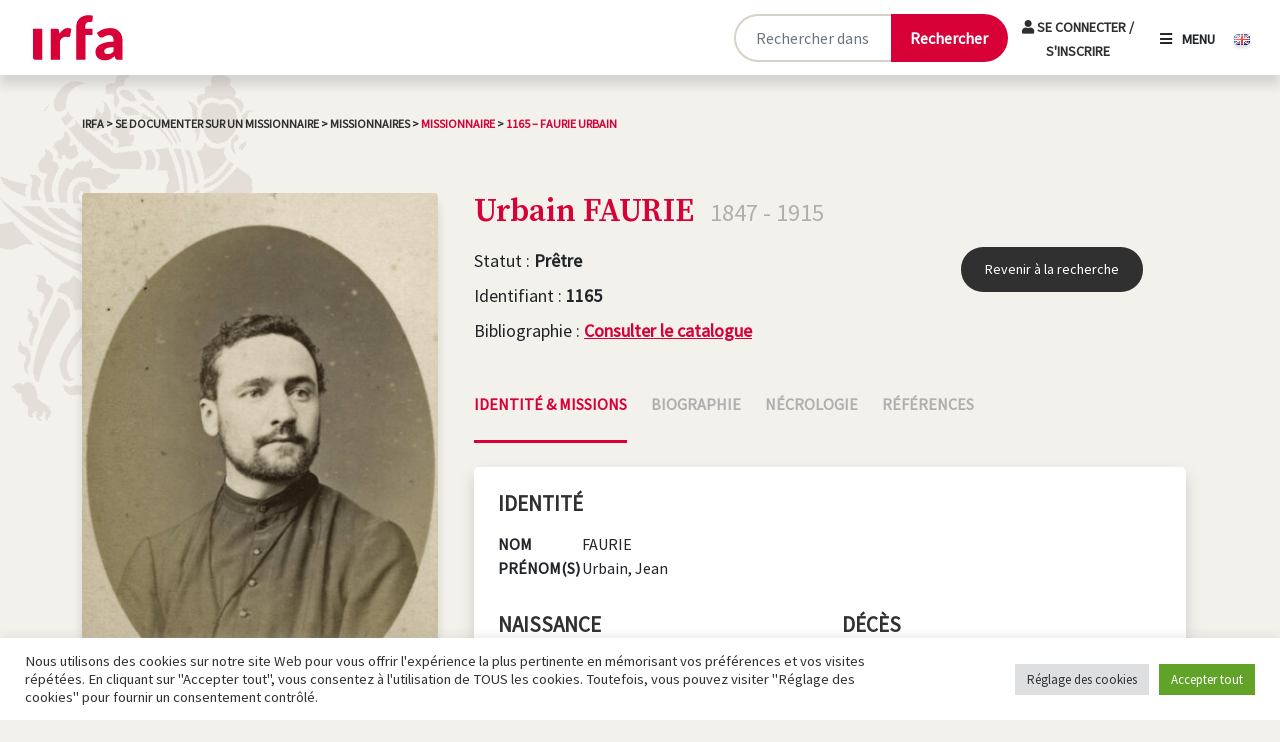

--- FILE ---
content_type: text/html; charset=UTF-8
request_url: https://irfa.paris/missionnaire/1165-faurie-urbain/
body_size: 27105
content:

<!DOCTYPE html>
<html lang="fr-FR">

<head>
    <meta charset="UTF-8">
    <meta name="viewport" content="width=device-width, initial-scale=1, shrink-to-fit=no" />

    <meta name='robots' content='index, follow, max-image-preview:large, max-snippet:-1, max-video-preview:-1' />
	<style>img:is([sizes="auto" i], [sizes^="auto," i]) { contain-intrinsic-size: 3000px 1500px }</style>
	<link rel="alternate" href="https://irfa.paris/missionnaire/1165-faurie-urbain/" hreflang="fr" />
<link rel="alternate" href="https://irfa.paris/en/missionnaire/1165-faurie-urbain/" hreflang="en" />
<link rel="alternate" href="https://irfa.paris/ja/missionnaire/1165-faurie-urbain" hreflang="ja" />
<link rel="alternate" href="https://irfa.paris/ko/missionnaire/1165-faurie-urbain" hreflang="ko" />

	<!-- This site is optimized with the Yoast SEO plugin v24.8.1 - https://yoast.com/wordpress/plugins/seo/ -->
	<title>1165 - FAURIE Urbain - IRFA</title>
	<link rel="canonical" href="https://irfa.paris/missionnaire/1165-faurie-urbain/" />
	<meta property="og:locale" content="fr_FR" />
	<meta property="og:locale:alternate" content="en_GB" />
	<meta property="og:locale:alternate" content="ja_JP" />
	<meta property="og:locale:alternate" content="ko_KR" />
	<meta property="og:type" content="article" />
	<meta property="og:title" content="1165 - FAURIE Urbain - IRFA" />
	<meta property="og:url" content="https://irfa.paris/missionnaire/1165-faurie-urbain/" />
	<meta property="og:site_name" content="IRFA" />
	<meta property="article:publisher" content="https://www.facebook.com/IRFA2020/" />
	<meta property="article:modified_time" content="2022-10-06T07:20:11+00:00" />
	<meta property="og:image" content="https://irfa.paris/wp-content/uploads/2021/12/1165_modifié-1.jpg" />
	<meta property="og:image:width" content="1278" />
	<meta property="og:image:height" content="1928" />
	<meta property="og:image:type" content="image/jpeg" />
	<meta name="twitter:card" content="summary_large_image" />
	<meta name="twitter:site" content="@irfa_officiel" />
	<script type="application/ld+json" class="yoast-schema-graph">{"@context":"https://schema.org","@graph":[{"@type":["WebPage","ItemPage"],"@id":"https://irfa.paris/missionnaire/1165-faurie-urbain/","url":"https://irfa.paris/missionnaire/1165-faurie-urbain/","name":"1165 - FAURIE Urbain - IRFA","isPartOf":{"@id":"https://irfa.paris/#website"},"primaryImageOfPage":{"@id":"https://irfa.paris/missionnaire/1165-faurie-urbain/#primaryimage"},"image":{"@id":"https://irfa.paris/missionnaire/1165-faurie-urbain/#primaryimage"},"thumbnailUrl":"https://irfa.paris/wp-content/uploads/2021/12/1165_modifié-1.jpg","datePublished":"2021-12-09T00:31:17+00:00","dateModified":"2022-10-06T07:20:11+00:00","breadcrumb":{"@id":"https://irfa.paris/missionnaire/1165-faurie-urbain/#breadcrumb"},"inLanguage":"fr-FR","potentialAction":[{"@type":"ReadAction","target":["https://irfa.paris/missionnaire/1165-faurie-urbain/"]}]},{"@type":"ImageObject","inLanguage":"fr-FR","@id":"https://irfa.paris/missionnaire/1165-faurie-urbain/#primaryimage","url":"https://irfa.paris/wp-content/uploads/2021/12/1165_modifié-1.jpg","contentUrl":"https://irfa.paris/wp-content/uploads/2021/12/1165_modifié-1.jpg","width":1278,"height":1928},{"@type":"BreadcrumbList","@id":"https://irfa.paris/missionnaire/1165-faurie-urbain/#breadcrumb","itemListElement":[{"@type":"ListItem","position":1,"name":"Accueil","item":"https://irfa.paris/"},{"@type":"ListItem","position":2,"name":"Missionnaires","item":"https://irfa.paris/missionnaire/"},{"@type":"ListItem","position":3,"name":"1165 &#8211; FAURIE Urbain"}]},{"@type":"WebSite","@id":"https://irfa.paris/#website","url":"https://irfa.paris/","name":"IRFA","description":"L&#039;institut de recherche France-Asie","publisher":{"@id":"https://irfa.paris/#organization"},"potentialAction":[{"@type":"SearchAction","target":{"@type":"EntryPoint","urlTemplate":"https://irfa.paris/?s={search_term_string}"},"query-input":{"@type":"PropertyValueSpecification","valueRequired":true,"valueName":"search_term_string"}}],"inLanguage":"fr-FR"},{"@type":"Organization","@id":"https://irfa.paris/#organization","name":"IRFA","url":"https://irfa.paris/","logo":{"@type":"ImageObject","inLanguage":"fr-FR","@id":"https://irfa.paris/#/schema/logo/image/","url":"https://irfa.paris/wp-content/uploads/2022/01/telechargement.png","contentUrl":"https://irfa.paris/wp-content/uploads/2022/01/telechargement.png","width":296,"height":170,"caption":"IRFA"},"image":{"@id":"https://irfa.paris/#/schema/logo/image/"},"sameAs":["https://www.facebook.com/IRFA2020/","https://x.com/irfa_officiel","https://www.instagram.com/irfa_paris/","https://www.linkedin.com/company/institut-de-reherche-france-asie-irfa/?originalSubdomain=fr"]}]}</script>
	<!-- / Yoast SEO plugin. -->


<link rel='dns-prefetch' href='//cdn.jsdelivr.net' />
<link rel='dns-prefetch' href='//code.jquery.com' />
<link rel='dns-prefetch' href='//www.googletagmanager.com' />
<link rel='dns-prefetch' href='//fonts.googleapis.com' />
<link rel='dns-prefetch' href='//use.fontawesome.com' />
<link rel="alternate" type="application/rss+xml" title="IRFA &raquo; 1165 &#8211; FAURIE Urbain Flux des commentaires" href="https://irfa.paris/missionnaire/1165-faurie-urbain/feed/" />
<script type="text/javascript">
/* <![CDATA[ */
window._wpemojiSettings = {"baseUrl":"https:\/\/s.w.org\/images\/core\/emoji\/15.0.3\/72x72\/","ext":".png","svgUrl":"https:\/\/s.w.org\/images\/core\/emoji\/15.0.3\/svg\/","svgExt":".svg","source":{"concatemoji":"https:\/\/irfa.paris\/wp-includes\/js\/wp-emoji-release.min.js?ver=6.7.2"}};
/*! This file is auto-generated */
!function(i,n){var o,s,e;function c(e){try{var t={supportTests:e,timestamp:(new Date).valueOf()};sessionStorage.setItem(o,JSON.stringify(t))}catch(e){}}function p(e,t,n){e.clearRect(0,0,e.canvas.width,e.canvas.height),e.fillText(t,0,0);var t=new Uint32Array(e.getImageData(0,0,e.canvas.width,e.canvas.height).data),r=(e.clearRect(0,0,e.canvas.width,e.canvas.height),e.fillText(n,0,0),new Uint32Array(e.getImageData(0,0,e.canvas.width,e.canvas.height).data));return t.every(function(e,t){return e===r[t]})}function u(e,t,n){switch(t){case"flag":return n(e,"\ud83c\udff3\ufe0f\u200d\u26a7\ufe0f","\ud83c\udff3\ufe0f\u200b\u26a7\ufe0f")?!1:!n(e,"\ud83c\uddfa\ud83c\uddf3","\ud83c\uddfa\u200b\ud83c\uddf3")&&!n(e,"\ud83c\udff4\udb40\udc67\udb40\udc62\udb40\udc65\udb40\udc6e\udb40\udc67\udb40\udc7f","\ud83c\udff4\u200b\udb40\udc67\u200b\udb40\udc62\u200b\udb40\udc65\u200b\udb40\udc6e\u200b\udb40\udc67\u200b\udb40\udc7f");case"emoji":return!n(e,"\ud83d\udc26\u200d\u2b1b","\ud83d\udc26\u200b\u2b1b")}return!1}function f(e,t,n){var r="undefined"!=typeof WorkerGlobalScope&&self instanceof WorkerGlobalScope?new OffscreenCanvas(300,150):i.createElement("canvas"),a=r.getContext("2d",{willReadFrequently:!0}),o=(a.textBaseline="top",a.font="600 32px Arial",{});return e.forEach(function(e){o[e]=t(a,e,n)}),o}function t(e){var t=i.createElement("script");t.src=e,t.defer=!0,i.head.appendChild(t)}"undefined"!=typeof Promise&&(o="wpEmojiSettingsSupports",s=["flag","emoji"],n.supports={everything:!0,everythingExceptFlag:!0},e=new Promise(function(e){i.addEventListener("DOMContentLoaded",e,{once:!0})}),new Promise(function(t){var n=function(){try{var e=JSON.parse(sessionStorage.getItem(o));if("object"==typeof e&&"number"==typeof e.timestamp&&(new Date).valueOf()<e.timestamp+604800&&"object"==typeof e.supportTests)return e.supportTests}catch(e){}return null}();if(!n){if("undefined"!=typeof Worker&&"undefined"!=typeof OffscreenCanvas&&"undefined"!=typeof URL&&URL.createObjectURL&&"undefined"!=typeof Blob)try{var e="postMessage("+f.toString()+"("+[JSON.stringify(s),u.toString(),p.toString()].join(",")+"));",r=new Blob([e],{type:"text/javascript"}),a=new Worker(URL.createObjectURL(r),{name:"wpTestEmojiSupports"});return void(a.onmessage=function(e){c(n=e.data),a.terminate(),t(n)})}catch(e){}c(n=f(s,u,p))}t(n)}).then(function(e){for(var t in e)n.supports[t]=e[t],n.supports.everything=n.supports.everything&&n.supports[t],"flag"!==t&&(n.supports.everythingExceptFlag=n.supports.everythingExceptFlag&&n.supports[t]);n.supports.everythingExceptFlag=n.supports.everythingExceptFlag&&!n.supports.flag,n.DOMReady=!1,n.readyCallback=function(){n.DOMReady=!0}}).then(function(){return e}).then(function(){var e;n.supports.everything||(n.readyCallback(),(e=n.source||{}).concatemoji?t(e.concatemoji):e.wpemoji&&e.twemoji&&(t(e.twemoji),t(e.wpemoji)))}))}((window,document),window._wpemojiSettings);
/* ]]> */
</script>
<style id='wp-emoji-styles-inline-css' type='text/css'>

	img.wp-smiley, img.emoji {
		display: inline !important;
		border: none !important;
		box-shadow: none !important;
		height: 1em !important;
		width: 1em !important;
		margin: 0 0.07em !important;
		vertical-align: -0.1em !important;
		background: none !important;
		padding: 0 !important;
	}
</style>
<link rel='stylesheet' id='wp-block-library-css' href='https://irfa.paris/wp-includes/css/dist/block-library/style.min.css?ver=6.7.2' type='text/css' media='all' />
<link rel='stylesheet' id='activecampaign-form-block-css' href='https://irfa.paris/wp-content/plugins/activecampaign-subscription-forms/activecampaign-form-block/build/style-index.css?ver=1716796939' type='text/css' media='all' />
<link rel='stylesheet' id='gutenberg-pdfjs-css' href='https://irfa.paris/wp-content/plugins/pdfjs-viewer-shortcode/inc/../blocks/dist/style.css?ver=2.2.2' type='text/css' media='all' />
<style id='classic-theme-styles-inline-css' type='text/css'>
/*! This file is auto-generated */
.wp-block-button__link{color:#fff;background-color:#32373c;border-radius:9999px;box-shadow:none;text-decoration:none;padding:calc(.667em + 2px) calc(1.333em + 2px);font-size:1.125em}.wp-block-file__button{background:#32373c;color:#fff;text-decoration:none}
</style>
<style id='global-styles-inline-css' type='text/css'>
:root{--wp--preset--aspect-ratio--square: 1;--wp--preset--aspect-ratio--4-3: 4/3;--wp--preset--aspect-ratio--3-4: 3/4;--wp--preset--aspect-ratio--3-2: 3/2;--wp--preset--aspect-ratio--2-3: 2/3;--wp--preset--aspect-ratio--16-9: 16/9;--wp--preset--aspect-ratio--9-16: 9/16;--wp--preset--color--black: #000000;--wp--preset--color--cyan-bluish-gray: #abb8c3;--wp--preset--color--white: #ffffff;--wp--preset--color--pale-pink: #f78da7;--wp--preset--color--vivid-red: #cf2e2e;--wp--preset--color--luminous-vivid-orange: #ff6900;--wp--preset--color--luminous-vivid-amber: #fcb900;--wp--preset--color--light-green-cyan: #7bdcb5;--wp--preset--color--vivid-green-cyan: #00d084;--wp--preset--color--pale-cyan-blue: #8ed1fc;--wp--preset--color--vivid-cyan-blue: #0693e3;--wp--preset--color--vivid-purple: #9b51e0;--wp--preset--gradient--vivid-cyan-blue-to-vivid-purple: linear-gradient(135deg,rgba(6,147,227,1) 0%,rgb(155,81,224) 100%);--wp--preset--gradient--light-green-cyan-to-vivid-green-cyan: linear-gradient(135deg,rgb(122,220,180) 0%,rgb(0,208,130) 100%);--wp--preset--gradient--luminous-vivid-amber-to-luminous-vivid-orange: linear-gradient(135deg,rgba(252,185,0,1) 0%,rgba(255,105,0,1) 100%);--wp--preset--gradient--luminous-vivid-orange-to-vivid-red: linear-gradient(135deg,rgba(255,105,0,1) 0%,rgb(207,46,46) 100%);--wp--preset--gradient--very-light-gray-to-cyan-bluish-gray: linear-gradient(135deg,rgb(238,238,238) 0%,rgb(169,184,195) 100%);--wp--preset--gradient--cool-to-warm-spectrum: linear-gradient(135deg,rgb(74,234,220) 0%,rgb(151,120,209) 20%,rgb(207,42,186) 40%,rgb(238,44,130) 60%,rgb(251,105,98) 80%,rgb(254,248,76) 100%);--wp--preset--gradient--blush-light-purple: linear-gradient(135deg,rgb(255,206,236) 0%,rgb(152,150,240) 100%);--wp--preset--gradient--blush-bordeaux: linear-gradient(135deg,rgb(254,205,165) 0%,rgb(254,45,45) 50%,rgb(107,0,62) 100%);--wp--preset--gradient--luminous-dusk: linear-gradient(135deg,rgb(255,203,112) 0%,rgb(199,81,192) 50%,rgb(65,88,208) 100%);--wp--preset--gradient--pale-ocean: linear-gradient(135deg,rgb(255,245,203) 0%,rgb(182,227,212) 50%,rgb(51,167,181) 100%);--wp--preset--gradient--electric-grass: linear-gradient(135deg,rgb(202,248,128) 0%,rgb(113,206,126) 100%);--wp--preset--gradient--midnight: linear-gradient(135deg,rgb(2,3,129) 0%,rgb(40,116,252) 100%);--wp--preset--font-size--small: 13px;--wp--preset--font-size--medium: 20px;--wp--preset--font-size--large: 36px;--wp--preset--font-size--x-large: 42px;--wp--preset--spacing--20: 0.44rem;--wp--preset--spacing--30: 0.67rem;--wp--preset--spacing--40: 1rem;--wp--preset--spacing--50: 1.5rem;--wp--preset--spacing--60: 2.25rem;--wp--preset--spacing--70: 3.38rem;--wp--preset--spacing--80: 5.06rem;--wp--preset--shadow--natural: 6px 6px 9px rgba(0, 0, 0, 0.2);--wp--preset--shadow--deep: 12px 12px 50px rgba(0, 0, 0, 0.4);--wp--preset--shadow--sharp: 6px 6px 0px rgba(0, 0, 0, 0.2);--wp--preset--shadow--outlined: 6px 6px 0px -3px rgba(255, 255, 255, 1), 6px 6px rgba(0, 0, 0, 1);--wp--preset--shadow--crisp: 6px 6px 0px rgba(0, 0, 0, 1);}:where(.is-layout-flex){gap: 0.5em;}:where(.is-layout-grid){gap: 0.5em;}body .is-layout-flex{display: flex;}.is-layout-flex{flex-wrap: wrap;align-items: center;}.is-layout-flex > :is(*, div){margin: 0;}body .is-layout-grid{display: grid;}.is-layout-grid > :is(*, div){margin: 0;}:where(.wp-block-columns.is-layout-flex){gap: 2em;}:where(.wp-block-columns.is-layout-grid){gap: 2em;}:where(.wp-block-post-template.is-layout-flex){gap: 1.25em;}:where(.wp-block-post-template.is-layout-grid){gap: 1.25em;}.has-black-color{color: var(--wp--preset--color--black) !important;}.has-cyan-bluish-gray-color{color: var(--wp--preset--color--cyan-bluish-gray) !important;}.has-white-color{color: var(--wp--preset--color--white) !important;}.has-pale-pink-color{color: var(--wp--preset--color--pale-pink) !important;}.has-vivid-red-color{color: var(--wp--preset--color--vivid-red) !important;}.has-luminous-vivid-orange-color{color: var(--wp--preset--color--luminous-vivid-orange) !important;}.has-luminous-vivid-amber-color{color: var(--wp--preset--color--luminous-vivid-amber) !important;}.has-light-green-cyan-color{color: var(--wp--preset--color--light-green-cyan) !important;}.has-vivid-green-cyan-color{color: var(--wp--preset--color--vivid-green-cyan) !important;}.has-pale-cyan-blue-color{color: var(--wp--preset--color--pale-cyan-blue) !important;}.has-vivid-cyan-blue-color{color: var(--wp--preset--color--vivid-cyan-blue) !important;}.has-vivid-purple-color{color: var(--wp--preset--color--vivid-purple) !important;}.has-black-background-color{background-color: var(--wp--preset--color--black) !important;}.has-cyan-bluish-gray-background-color{background-color: var(--wp--preset--color--cyan-bluish-gray) !important;}.has-white-background-color{background-color: var(--wp--preset--color--white) !important;}.has-pale-pink-background-color{background-color: var(--wp--preset--color--pale-pink) !important;}.has-vivid-red-background-color{background-color: var(--wp--preset--color--vivid-red) !important;}.has-luminous-vivid-orange-background-color{background-color: var(--wp--preset--color--luminous-vivid-orange) !important;}.has-luminous-vivid-amber-background-color{background-color: var(--wp--preset--color--luminous-vivid-amber) !important;}.has-light-green-cyan-background-color{background-color: var(--wp--preset--color--light-green-cyan) !important;}.has-vivid-green-cyan-background-color{background-color: var(--wp--preset--color--vivid-green-cyan) !important;}.has-pale-cyan-blue-background-color{background-color: var(--wp--preset--color--pale-cyan-blue) !important;}.has-vivid-cyan-blue-background-color{background-color: var(--wp--preset--color--vivid-cyan-blue) !important;}.has-vivid-purple-background-color{background-color: var(--wp--preset--color--vivid-purple) !important;}.has-black-border-color{border-color: var(--wp--preset--color--black) !important;}.has-cyan-bluish-gray-border-color{border-color: var(--wp--preset--color--cyan-bluish-gray) !important;}.has-white-border-color{border-color: var(--wp--preset--color--white) !important;}.has-pale-pink-border-color{border-color: var(--wp--preset--color--pale-pink) !important;}.has-vivid-red-border-color{border-color: var(--wp--preset--color--vivid-red) !important;}.has-luminous-vivid-orange-border-color{border-color: var(--wp--preset--color--luminous-vivid-orange) !important;}.has-luminous-vivid-amber-border-color{border-color: var(--wp--preset--color--luminous-vivid-amber) !important;}.has-light-green-cyan-border-color{border-color: var(--wp--preset--color--light-green-cyan) !important;}.has-vivid-green-cyan-border-color{border-color: var(--wp--preset--color--vivid-green-cyan) !important;}.has-pale-cyan-blue-border-color{border-color: var(--wp--preset--color--pale-cyan-blue) !important;}.has-vivid-cyan-blue-border-color{border-color: var(--wp--preset--color--vivid-cyan-blue) !important;}.has-vivid-purple-border-color{border-color: var(--wp--preset--color--vivid-purple) !important;}.has-vivid-cyan-blue-to-vivid-purple-gradient-background{background: var(--wp--preset--gradient--vivid-cyan-blue-to-vivid-purple) !important;}.has-light-green-cyan-to-vivid-green-cyan-gradient-background{background: var(--wp--preset--gradient--light-green-cyan-to-vivid-green-cyan) !important;}.has-luminous-vivid-amber-to-luminous-vivid-orange-gradient-background{background: var(--wp--preset--gradient--luminous-vivid-amber-to-luminous-vivid-orange) !important;}.has-luminous-vivid-orange-to-vivid-red-gradient-background{background: var(--wp--preset--gradient--luminous-vivid-orange-to-vivid-red) !important;}.has-very-light-gray-to-cyan-bluish-gray-gradient-background{background: var(--wp--preset--gradient--very-light-gray-to-cyan-bluish-gray) !important;}.has-cool-to-warm-spectrum-gradient-background{background: var(--wp--preset--gradient--cool-to-warm-spectrum) !important;}.has-blush-light-purple-gradient-background{background: var(--wp--preset--gradient--blush-light-purple) !important;}.has-blush-bordeaux-gradient-background{background: var(--wp--preset--gradient--blush-bordeaux) !important;}.has-luminous-dusk-gradient-background{background: var(--wp--preset--gradient--luminous-dusk) !important;}.has-pale-ocean-gradient-background{background: var(--wp--preset--gradient--pale-ocean) !important;}.has-electric-grass-gradient-background{background: var(--wp--preset--gradient--electric-grass) !important;}.has-midnight-gradient-background{background: var(--wp--preset--gradient--midnight) !important;}.has-small-font-size{font-size: var(--wp--preset--font-size--small) !important;}.has-medium-font-size{font-size: var(--wp--preset--font-size--medium) !important;}.has-large-font-size{font-size: var(--wp--preset--font-size--large) !important;}.has-x-large-font-size{font-size: var(--wp--preset--font-size--x-large) !important;}
:where(.wp-block-post-template.is-layout-flex){gap: 1.25em;}:where(.wp-block-post-template.is-layout-grid){gap: 1.25em;}
:where(.wp-block-columns.is-layout-flex){gap: 2em;}:where(.wp-block-columns.is-layout-grid){gap: 2em;}
:root :where(.wp-block-pullquote){font-size: 1.5em;line-height: 1.6;}
</style>
<link rel='stylesheet' id='contact-form-7-css' href='https://irfa.paris/wp-content/plugins/contact-form-7/includes/css/styles.css?ver=6.0.6' type='text/css' media='all' />
<link rel='stylesheet' id='cookie-law-info-css' href='https://irfa.paris/wp-content/plugins/cookie-law-info/legacy/public/css/cookie-law-info-public.css?ver=3.2.9' type='text/css' media='all' />
<link rel='stylesheet' id='cookie-law-info-gdpr-css' href='https://irfa.paris/wp-content/plugins/cookie-law-info/legacy/public/css/cookie-law-info-gdpr.css?ver=3.2.9' type='text/css' media='all' />
<link rel='stylesheet' id='ephoto-public-style-css' href='https://irfa.paris/wp-content/plugins/ephoto-plugin/dist/public.css?ver=3.1.5' type='text/css' media='all' />
<link rel='stylesheet' id='fullcalendar_base_css-css' href='https://irfa.paris/wp-content/plugins/irfa-reservation/src/assets/css/fullcalendar/main.css?ver=1.4.4' type='text/css' media='all' />
<link rel='stylesheet' id='public_style-css' href='https://irfa.paris/wp-content/plugins/irfa-reservation/src/assets/css/style.css?ver=1.0.0' type='text/css' media='all' />
<link rel='stylesheet' id='bootstrap-css-css' href='https://cdn.jsdelivr.net/npm/bootstrap@5.0.1/dist/css/bootstrap.min.css?ver=1.0' type='text/css' media='all' />
<link rel='stylesheet' id='google-fonts-css' href='https://fonts.googleapis.com/css2?family=Source+Serif+Pro%3Aital%2Cwght%400%2C600%3B1%2C600&#038;display=swap&#038;ver=1.0' type='text/css' media='all' />
<link rel='stylesheet' id='font-awesome-css' href='https://use.fontawesome.com/releases/v5.15.3/css/all.css?ver=1.0' type='text/css' media='all' />
<link rel='stylesheet' id='lightbox-css-css' href='https://irfa.paris/wp-content/themes/irfa/css/lightbox.min.css?ver=1.0' type='text/css' media='all' />
<link rel='stylesheet' id='irfa-css' href='https://irfa.paris/wp-content/themes/irfa/style.css?ver=1.0' type='text/css' media='all' />
<link rel='stylesheet' id='print-css' href='https://irfa.paris/wp-content/themes/irfa/css/print.css?ver=1.0' type='text/css' media='print' />
<link rel='stylesheet' id='popup-maker-site-css' href='//irfa.paris/wp-content/uploads/pum/pum-site-styles.css?generated=1756970350&#038;ver=1.20.4' type='text/css' media='all' />
<script type="text/javascript" src="https://irfa.paris/wp-includes/js/jquery/jquery.min.js?ver=3.7.1" id="jquery-core-js"></script>
<script type="text/javascript" src="https://irfa.paris/wp-includes/js/jquery/jquery-migrate.min.js?ver=3.4.1" id="jquery-migrate-js"></script>
<script type="text/javascript" id="cookie-law-info-js-extra">
/* <![CDATA[ */
var Cli_Data = {"nn_cookie_ids":[],"cookielist":[],"non_necessary_cookies":[],"ccpaEnabled":"","ccpaRegionBased":"","ccpaBarEnabled":"","strictlyEnabled":["necessary","obligatoire"],"ccpaType":"gdpr","js_blocking":"1","custom_integration":"","triggerDomRefresh":"","secure_cookies":""};
var cli_cookiebar_settings = {"animate_speed_hide":"500","animate_speed_show":"500","background":"#FFF","border":"#b1a6a6c2","border_on":"","button_1_button_colour":"#61a229","button_1_button_hover":"#4e8221","button_1_link_colour":"#fff","button_1_as_button":"1","button_1_new_win":"","button_2_button_colour":"#333","button_2_button_hover":"#292929","button_2_link_colour":"#444","button_2_as_button":"","button_2_hidebar":"","button_3_button_colour":"#dedfe0","button_3_button_hover":"#b2b2b3","button_3_link_colour":"#333333","button_3_as_button":"1","button_3_new_win":"","button_4_button_colour":"#dedfe0","button_4_button_hover":"#b2b2b3","button_4_link_colour":"#333333","button_4_as_button":"1","button_7_button_colour":"#61a229","button_7_button_hover":"#4e8221","button_7_link_colour":"#fff","button_7_as_button":"1","button_7_new_win":"","font_family":"inherit","header_fix":"","notify_animate_hide":"1","notify_animate_show":"","notify_div_id":"#cookie-law-info-bar","notify_position_horizontal":"right","notify_position_vertical":"bottom","scroll_close":"","scroll_close_reload":"","accept_close_reload":"","reject_close_reload":"","showagain_tab":"","showagain_background":"#fff","showagain_border":"#000","showagain_div_id":"#cookie-law-info-again","showagain_x_position":"100px","text":"#333333","show_once_yn":"","show_once":"10000","logging_on":"","as_popup":"","popup_overlay":"1","bar_heading_text":"","cookie_bar_as":"banner","popup_showagain_position":"bottom-right","widget_position":"left"};
var log_object = {"ajax_url":"https:\/\/irfa.paris\/wp-admin\/admin-ajax.php"};
/* ]]> */
</script>
<script type="text/javascript" src="https://irfa.paris/wp-content/plugins/cookie-law-info/legacy/public/js/cookie-law-info-public.js?ver=3.2.9" id="cookie-law-info-js"></script>
<script type="text/javascript" src="https://code.jquery.com/jquery-3.6.0.min.js?ver=1" id="irfa-jquery-js"></script>
<script type="text/javascript" src="https://irfa.paris/wp-includes/js/wp-embed.min.js?ver=6.7.2" id="wp-embed-js" defer="defer" data-wp-strategy="defer"></script>

<!-- Extrait de code de la balise Google (gtag.js) ajouté par Site Kit -->

<!-- Extrait Google Analytics ajouté par Site Kit -->
<script type="text/javascript" src="https://www.googletagmanager.com/gtag/js?id=G-V3CVVLK01B" id="google_gtagjs-js" async></script>
<script type="text/javascript" id="google_gtagjs-js-after">
/* <![CDATA[ */
window.dataLayer = window.dataLayer || [];function gtag(){dataLayer.push(arguments);}
gtag("set","linker",{"domains":["irfa.paris"]});
gtag("js", new Date());
gtag("set", "developer_id.dZTNiMT", true);
gtag("config", "G-V3CVVLK01B");
/* ]]> */
</script>

<!-- Extrait de code de la balise Google de fin (gtag.js) ajouté par Site Kit -->
<link rel="https://api.w.org/" href="https://irfa.paris/wp-json/" /><link rel="alternate" title="JSON" type="application/json" href="https://irfa.paris/wp-json/wp/v2/missionnaire/9399" /><link rel="EditURI" type="application/rsd+xml" title="RSD" href="https://irfa.paris/xmlrpc.php?rsd" />
<link rel='shortlink' href='https://irfa.paris/?p=9399' />
<link rel="alternate" title="oEmbed (JSON)" type="application/json+oembed" href="https://irfa.paris/wp-json/oembed/1.0/embed?url=https%3A%2F%2Firfa.paris%2Fmissionnaire%2F1165-faurie-urbain%2F" />
<link rel="alternate" title="oEmbed (XML)" type="text/xml+oembed" href="https://irfa.paris/wp-json/oembed/1.0/embed?url=https%3A%2F%2Firfa.paris%2Fmissionnaire%2F1165-faurie-urbain%2F&#038;format=xml" />
<meta name="generator" content="Site Kit by Google 1.150.0" /></head>

<body class="missionnaire-template-default single single-missionnaire postid-9399">

    
    <header id="mainMenu" class="d-flex justify-content-between align-items-center">

        <a class="navbar-brand" href="https://irfa.paris/">
            <img src="https://irfa.paris/wp-content/themes/irfa/img/logo_irfa.svg" class="shadow-none" height="50">
        </a>

        <form method="get" action="https://irfa.paris/recherche" id="main-search-form-desktop" class="container pt-3 pb-3 ">
            <!-- <div class="col-10 col-md-9 col-lg-6 offset-1 offset-lg-3 offset-xl-3 text-center"> -->
            <div class="col-10 col-md-9 col-lg-6 col-xl-4 offset-1 offset-md-2 offset-lg-3 offset-xl-7 text-center d-flex w-auto">
                <div class="input-group mx-auto">
                    <input type="text" name="_search_gnrale" class="form-control" placeholder="Rechercher dans le site ..." aria-label="Rechercher sur le site" aria-describedby="button-recherche">
                    <button class="btn-primary" type="submit" aria-label="Lancer la recherche">
                        <span class="desktop-label">Rechercher</span>
                        <span class="mobile-label"><i class="fas fa-search"></i></span>
                    </button>
                </div>
                                    <div id="menu-login">
                                                    <a href="https://irfa.paris/login-user" class="closebtn logout">
                                <i class="fas fa-user"></i>
                                Se connecter / S'inscrire                            </a>
                                                
                        </div>
                  

        </div>
        </form>

        <div class="menu lang-switcher">
                        <span class="openbtnmenu"><i class="fas fa-bars"></i>Menu</span>


            
                                <a lang="en-GB" hreflang="en-GB" href="https://irfa.paris/en/missionnaire/1165-faurie-urbain/" class="btn-lang ms-3">
                        <img src="https://irfa.paris/wp-content/plugins/polylang-pro/vendor/wpsyntex/polylang/flags/gb.png" alt="English" width="16" height="11" />
                    </a>
                            </div>


        <!-- Overlay -->
        <nav id="myNav" class="overlay">
            <div class="nav_row_container row h-100 justify-content-center align-items-xxl-center">
                <div class="nav_container col-12 col-sm-10 col-lg-10">
                        <div id="menu-login">
                                                    <a href="https://irfa.paris/login-user" class="closebtn logout">
                                <i class="fas fa-user"></i>
                                Se connecter / S'inscrire                            </a>
                                                
                        </div>

                        <div id="menu-login-front-page">
                                                    <a href="https://irfa.paris/login-user" class="closebtn logout">
                                <i class="fas fa-user"></i>
                                Se connecter / S'inscrire                            </a>
                                                
                        </div>
                    <a href="javascript:void(0)" class="closebtn">
                        <i class="fas fa-times"></i>
                        Fermer                    </a>
                    <div class="row">
                        <div class="col-12 col-lg-6 col-xxl-4"><ul id="menu-menu-princpal" class="overlay-content"><li id="menu-item-875" class="menu-item menu-item-type-custom menu-item-object-custom menu-item-has-children menu-item-875"><a href="#">L&rsquo;IRFA</a>
<ul class="sub-menu">
	<li id="menu-item-3639" class="menu-item menu-item-type-post_type menu-item-object-page menu-item-3639"><a href="https://irfa.paris/irfa/linstitut-de-recherche-france-asie/">Objectifs</a></li>
	<li id="menu-item-3640" class="menu-item menu-item-type-post_type menu-item-object-page menu-item-3640"><a href="https://irfa.paris/irfa/organisation/">Organisation</a></li>
	<li id="menu-item-3641" class="menu-item menu-item-type-post_type menu-item-object-page menu-item-3641"><a href="https://irfa.paris/informations-pratiques/">Informations pratiques</a></li>
</ul>
</li>
<li id="menu-item-876" class="menu-item menu-item-type-custom menu-item-object-custom menu-item-has-children menu-item-876"><a href="#">Collections</a>
<ul class="sub-menu">
	<li id="menu-item-3642" class="menu-item menu-item-type-post_type menu-item-object-page menu-item-3642"><a href="https://irfa.paris/archives/">Archives : inventaires</a></li>
	<li id="menu-item-3643" class="menu-item menu-item-type-post_type menu-item-object-page menu-item-3643"><a href="https://irfa.paris/bibliotheque-asiatique/">Bibliothèque asiatique : catalogue</a></li>
	<li id="menu-item-3644" class="menu-item menu-item-type-post_type menu-item-object-page menu-item-3644"><a href="https://irfa.paris/iconotheque-et-audiovisuel/">Iconothèque et audiovisuel</a></li>
	<li id="menu-item-3645" class="menu-item menu-item-type-post_type menu-item-object-page menu-item-3645"><a href="https://irfa.paris/cartes-et-plans/">Cartes et plans</a></li>
	<li id="menu-item-3646" class="menu-item menu-item-type-post_type menu-item-object-page menu-item-3646"><a href="https://irfa.paris/objets-dart-et-dhistoire/">Objets d’art et d’histoire</a></li>
</ul>
</li>
</ul></div><div class="col-12 col-lg-6 col-xxl-4"><ul id="menu-menu-principal-2" class="overlay-content"><li id="menu-item-877" class="menu-item menu-item-type-custom menu-item-object-custom menu-item-home menu-item-has-children menu-item-877"><a href="http://irfa.paris">Ressources en ligne</a>
<ul class="sub-menu">
	<li id="menu-item-878" class="menu-item menu-item-type-custom menu-item-object-custom menu-item-878"><a href="http://irfa.paris/zonesgeographiques/france/">Histoire générale des MEP</a></li>
	<li id="menu-item-3621" class="menu-item menu-item-type-post_type menu-item-object-page menu-item-3621"><a href="https://irfa.paris/les-mep-en-asie/">Pays de mission : carte interactive</a></li>
	<li id="menu-item-3622" class="menu-item menu-item-type-post_type menu-item-object-page menu-item-3622"><a href="https://irfa.paris/se-documenter-sur-un-missionnaire/">Base de données des missionnaires</a></li>
	<li id="menu-item-3623" class="menu-item menu-item-type-post_type menu-item-object-page menu-item-3623"><a href="https://irfa.paris/publications-mep-1840-1962-bibliotheque-numerique/">Publications MEP (1840-1964) : bibliothèque numérique</a></li>
	<li id="menu-item-3624" class="menu-item menu-item-type-post_type menu-item-object-page menu-item-3624"><a href="https://irfa.paris/orientations-bibliographiques/">Orientations bibliographiques</a></li>
</ul>
</li>
<li id="menu-item-71305" class="menu-item menu-item-type-post_type menu-item-object-page menu-item-has-children menu-item-71305"><a href="https://irfa.paris/la-mission-de-coree/">L&rsquo;Eglise en Asie : portails documentaires</a>
<ul class="sub-menu">
	<li id="menu-item-71306" class="menu-item menu-item-type-post_type menu-item-object-page menu-item-71306"><a href="https://irfa.paris/la-mission-de-coree/">Corée</a></li>
	<li id="menu-item-77879" class="menu-item menu-item-type-post_type menu-item-object-page menu-item-77879"><a href="https://irfa.paris/la-mission-du-japon/">Japon</a></li>
</ul>
</li>
</ul></div><div class="col-12 col-lg-6 col-xxl-4"><ul id="menu-menu-principal-3" class="overlay-content"><li id="menu-item-3629" class="menu-item menu-item-type-post_type menu-item-object-page current_page_parent menu-item-has-children menu-item-3629"><a href="https://irfa.paris/actualites/">Actualités</a>
<ul class="sub-menu">
	<li id="menu-item-880" class="menu-item menu-item-type-custom menu-item-object-custom menu-item-880"><a href="http://irfa.paris/actualites/?_categorie_switcher=vie-de-lirfa">Vie de l&rsquo;IRFA</a></li>
	<li id="menu-item-881" class="menu-item menu-item-type-custom menu-item-object-custom menu-item-881"><a href="http://irfa.paris/actualites/?_categorie_switcher=agenda">Agenda</a></li>
</ul>
</li>
<li id="menu-item-3630" class="menu-item menu-item-type-post_type menu-item-object-page menu-item-has-children menu-item-3630"><a href="https://irfa.paris/nous-contacter/">Contact</a>
<ul class="sub-menu">
	<li id="menu-item-47232" class="menu-item menu-item-type-post_type menu-item-object-page menu-item-47232"><a href="https://irfa.paris/reservation/">Réserver une place en salle de lecture</a></li>
	<li id="menu-item-65017" class="menu-item menu-item-type-post_type menu-item-object-page menu-item-65017"><a href="https://irfa.paris/demander-une-reproduction-de-document/">Demander une reproduction de document</a></li>
	<li id="menu-item-3631" class="menu-item menu-item-type-post_type menu-item-object-page menu-item-3631"><a href="https://irfa.paris/consulter-les-collections/">Consulter des documents non-communicables</a></li>
	<li id="menu-item-3632" class="menu-item menu-item-type-post_type menu-item-object-page menu-item-3632"><a href="https://irfa.paris/donner-ou-deposer-un-document/">Donner ou déposer un document</a></li>
</ul>
</li>
</ul></div>                    </div>
                </div>
            </div>
            <img src="https://irfa.paris/wp-content/themes/irfa/img/Paon2.png" class="overlay-image shadow-none">
        </nav>

    </header>
            <div id="kinnaly_bg"></div>
    
    <form method="get" action="https://irfa.paris/recherche" id="main-search-form-mobile" class="container pt-3 pb-3">
        <div class="col-10 col-md-9 col-lg-6 mx-auto text-center">
            <div class="input-group mx-auto">
                <input type="text" name="_search_gnrale" class="form-control" placeholder="Rechercher dans le site ..." aria-label="Rechercher sur le site" aria-describedby="button-recherche">
                <button class="btn-primary" type="submit"><i class="fas fa-search"></i></button>
            </div>
        </div>
    </form>

    <!-- <p id="breadcrumbs"><span><span><a href="https://irfa.paris/">Accueil</a></span> » <span><a href="https://irfa.paris/missionnaire/">Missionnaires</a></span> » <span class="breadcrumb_last" aria-current="page">1165 &#8211; FAURIE Urbain</span></span></p> -->
        <div id="fil_ariane" class="container">
    <div class="row">
        <div class="col fw-bold text-uppercase fs-12">
        <!-- Breadcrumb NavXT 7.4.1 -->
<span property="itemListElement" typeof="ListItem">
    <a property="item" typeof="WebPage" title="Go to IRFA." href="https://irfa.paris/" class="home link-dark-grey" >
        <span property="name">IRFA</span>
    </a>
    <meta property="position" content="0">
</span> &gt; <span property="itemListElement" typeof="ListItem">
    <a property="item" typeof="WebPage" title="Go to Se documenter sur un missionnaire." href="https://irfa.paris/se-documenter-sur-un-missionnaire/" class="missionnaire-root post post-missionnaire link-dark-grey" >
        <span property="name">Se documenter sur un missionnaire</span>
    </a>
    <meta property="position" content="2">
</span> &gt; <span property="itemListElement" typeof="ListItem">
    <a property="item" typeof="WebPage" title="Go to Missionnaires." href="https://irfa.paris/missionnaire/" class="archive post-missionnaire-archive link-dark-grey" >
        <span property="name">Missionnaires</span>
    </a>
    <meta property="position" content="3">
</span> &gt; <span property="itemListElement" typeof="ListItem"><a property="item" typeof="WebPage" title="Go to the Missionnaire Taxonomie missionnaires archives." href="https://irfa.paris/taxonomie_missionnaire/missionnaire/" class="taxonomy taxonomie_missionnaire" ><span property="name">Missionnaire</span></a><meta property="position" content="4"></span> &gt; <span property="itemListElement" typeof="ListItem">
    <span property="name" class="post post-missionnaire current-item color-rouge">1165 &#8211; FAURIE Urbain</span>
    <meta property="url" content="https://irfa.paris/missionnaire/1165-faurie-urbain/">
    <meta property="position" content="5">
</span>        </div>
        <!-- <div class="col fw-bold text-uppercase fs-12"><a href="#" class="link-dark-grey">Accueil</a> > <a href="#" class="link-dark-grey">Ressources en ligne</a> > <a href="#" class="link-dark-grey">Chercher un missionnaire</a> > <a href="#" class="link-dark-grey">Résultats de recherche</a> > <span class="color-rouge">Martin Dupont</span></div> -->
        <!-- <div class="col fw-bold text-uppercase fs-12"><a href="/irfa" class="link-dark-grey">Accueil</a> > <span class="color-rouge">1165 &#8211; FAURIE Urbain</span></div> -->
    </div>    
</div>

    <article class="fiche_missionnaire container mb-5">
      <div class="row">
                <div class="col-10 offset-1 col-md-4 offset-md-0 mb-5">
          <div class="sticky-md-top text-center">
                          <a href="https://irfa.paris/wp-content/uploads/2021/12/1165_modifié-1.jpg" data-lightbox="img-51556" data-title="Urbain FAURIE">
                <img width="371" height="560" src="https://irfa.paris/wp-content/uploads/2021/12/1165_modifié-1-371x560.jpg" class="img-fluid d-block mx-auto mb-4 wp-post-image" alt="" decoding="async" fetchpriority="high" srcset="https://irfa.paris/wp-content/uploads/2021/12/1165_modifié-1-371x560.jpg 371w, https://irfa.paris/wp-content/uploads/2021/12/1165_modifié-1-199x300.jpg 199w, https://irfa.paris/wp-content/uploads/2021/12/1165_modifié-1-679x1024.jpg 679w, https://irfa.paris/wp-content/uploads/2021/12/1165_modifié-1-768x1159.jpg 768w, https://irfa.paris/wp-content/uploads/2021/12/1165_modifié-1-1018x1536.jpg 1018w, https://irfa.paris/wp-content/uploads/2021/12/1165_modifié-1-328x495.jpg 328w, https://irfa.paris/wp-content/uploads/2021/12/1165_modifié-1-99x150.jpg 99w, https://irfa.paris/wp-content/uploads/2021/12/1165_modifié-1-600x905.jpg 600w, https://irfa.paris/wp-content/uploads/2021/12/1165_modifié-1.jpg 1278w" sizes="(max-width: 371px) 100vw, 371px" />              </a>
              <a href="https://irfa.paris/wp-content/uploads/2021/12/1165_modifié-1.jpg" class="fw-bold" download><img src="https://irfa.paris/wp-content/themes/irfa/img/download.svg" class="shadow-none" width="21px">Télécharger</a>
                      </div>
        </div>
        <div class="col-12 col-md-8 px-4 ps-md-4">
          <!--premier bloc info générale -->
                              <h1 class="fs-32 sticky-top-h1 sticky-top bg-beige text-start mb-3">Urbain FAURIE<span class="d-block d-md-inline fw-normal fs-12 ff-SSansPro color-light-grey ms-0 ms-md-3">1847 - 1915</span></h1>
          <div class="row">
            <div class="col-12 col-md-8">
              <ul class="list-unstyled mb-4">
                                <li class="fs-18 mb-2">Statut : <span class="fw-bold">Prêtre</span></li>

                                <!--affichage de la liste des pays de mission -->
                                                
                                                  <li class="fs-18 mb-2">Identifiant : <span class="fw-bold">1165</span></li>
                
                                  <li class="fs-18 mb-2">Bibliographie : <span class="fw-bold"><a target="_blank" href="https://bibliotheque.mepasie.org/cgi-bin/koha/opac-search.pl?idx=&#038;q=55098" class="text-decoration-underline">Consulter le catalogue</a></span></li>
                                
                              </ul>
            </div>
            <div class="col-12 col-md-4 px-0 px-xl-2">
                            <a href="https://irfa.paris/missionnaire/" class="btn-return mb-4 px-1 px-lg-4">Revenir à la recherche</a>
            </div>
          </div>
          <!-- fin premier bloc info générale -->

          <!-- bloc contenant les onglets -->
          <div class="row">
            

            <div class="col-12 sticky-top bg-beige py-3 py-md-0 mb-4 missionnaire_sticky_tabs">
              <form class="d-block d-md-none">
                <select id="selectMenuMissionnaire" class="form-select fw-bold color-dark-grey px-3 py-3">
                  <option value="identite">Identité & missions</option>
                                      <option value="biographie">Biographie</option>
                                                        <option value="necrologie">Nécrologie</option>
                                                        <option value="references">Références</option>
                                  </select>
              </form>
              <div class="list-group flex-row d-none d-md-flex" id="nav_missionnaire_tabs" role="tablist">
                <a class="text-uppercase color-light-grey fw-bold py-4 me-4 active" id="list-identite-list" data-bs-toggle="list" href="#list-identite" role="tab" aria-controls="list-identite">Identité & missions</a>
                                  <a class="text-uppercase color-light-grey fw-bold py-4 me-4" id="list-biographie-list" data-bs-toggle="list" href="#list-biographie" role="tab" aria-controls="list-biographie">Biographie</a>
                                                  <a class="text-uppercase color-light-grey fw-bold py-4 me-4" id="list-necrologie-list" data-bs-toggle="list" href="#list-necrologie" role="tab" aria-controls="list-necrologie">Nécrologie</a>
                                                  <a class="text-uppercase color-light-grey fw-bold py-4 me-4" id="list-references-list" data-bs-toggle="list" href="#list-references" role="tab" aria-controls="list-references">Références</a>
                              </div>
            </div>

            <div class="col-12">

              <div class="tab-content" id="nav_missionnaire_content">
                <div class="tab-pane fade show active" id="list-identite" role="tabpanel" aria-labelledby="list-home-list">
                  <!-- Identité -->
                  <div class="w-100 shadow p-4 mb-5 bg-white rounded-3">
                    <h2 class="fs-21 fw-bold text-uppercase mb-3">Identité</h2>
                    <div class="row">
                      <div class="col-12 col-lg-10">
                                                <div class="row_nom row">
                          <div class="col-3 col-xl-2">
                            <span class="fw-bold text-uppercase">Nom</span>
                          </div>
                          <div class="col-9 col-xl-10 ps-md-0">
                                                                                    FAURIE                          </div>
                        </div>
                      </div>
                    </div>
                    <div class="row">
                      <div class="col-12 col-lg-10">
                                                <div class="row_prenom row">
                          <div class="col-3 col-xl-2">
                            <span class="fw-bold text-uppercase">Prénom(s)</span>
                          </div>
                          <div class="col-9 col-xl-10 ps-md-0">
                            Urbain, Jean                          </div>
                        </div>
                      </div>
                    </div>
                    <div class="row">
                      <div class="col-12 col-md-6 mt-3">
                        <div class="col-12">
                          <h2 class="fs-21 fw-bold text-uppercase my-3">Naissance </h2>
                        </div>
                        <div class="col-12 mt-1">
                                                                                <div class="row">
                              <div class="col-3 col-md-4 col-lg-3">
                                <span class="fw-bold">Date </span>
                              </div>
                                                                                          <div class="col-9 col-md-8 col-lg-9">
                                01/01/1847                              </div>
                            </div>
                                                  </div>
                        <div class="col-12 mt-1">
                                                                                                          <div class="row">
                              <div class="col-3 col-md-4 col-lg-3">
                                <span class="fw-bold">Pays </span>
                              </div>
                              <div class="col-9 col-md-8 col-lg-9">
                                <span>
                                                                      France                                                                  </span>
                              </div>
                            </div>
                                                  </div>
                        <div class="col-12 mt-1">
                                                                                                          <div class="row">
                              <div class="col-3 col-md-4 col-lg-3">
                                <span class="fw-bold">Ville </span>
                              </div>
                              <div class="col-9 col-md-8 col-lg-9">
                                <span>
                                                                      Dunières                                                                                                      </span>
                              </div>
                            </div>
                                                  </div>
                        <div class="col-12 mt-1">
                                                                                                          <div class="row">
                              <div class="col-3 col-md-4 col-lg-3">
                                <span class="fw-bold">Diocèse </span>
                              </div>
                              <div class="col-9 col-md-8 col-lg-9">
                                <span>
                                                                      Le Puy-en-Velay                                                                  </span>
                              </div>
                            </div>
                                                  </div>
                      </div>
                                              <div class="col-12 col-md-6 mt-3">
                          <div class="col-12">
                            <h2 class="fs-21 fw-bold text-uppercase my-3">Décès</h2>
                          </div>
                          <div class="col-12 mt-1">
                                                                                      <div class="row">
                                <div class="col-3 col-md-4 col-lg-3">
                                  <span class="fw-bold">Date </span>
                                </div>
                                                                <div class="col-9 col-md-8 col-lg -9">
                                  04/07/1915                                </div>
                              </div>
                                                      </div>
                          <div class="col-12 mt-1">
                                                                                      <div class="row">
                                <div class="col-3 col-md-4 col-lg-3">
                                  <span class="fw-bold">Pays </span>
                                </div>
                                <div class="col-9 col-md-8 col-lg -9">
                                  Taïwan                                </div>
                              </div>
                                                      </div>
                          <div class="col-12 mt-1">
                                                                                      <div class="row">
                                <div class="col-3 col-md-4 col-lg-3">
                                  <span class="fw-bold">Ville </span>
                                </div>
                                <div class="col-9 col-md-8 col-lg -9">
                                  Taihoku                                </div>
                              </div>
                                                      </div>
                          <div class="col-12 mt-1">
                                                                                      <div class="row">
                                <div class="col-3 col-md-4 col-lg-3">
                                  <span class="fw-bold">Sépulture </span>
                                </div>
                                <div class="col-9 col-md-8 col-lg -9">
                                  Taihoku (Taïwan)                                </div>
                              </div>
                                                      </div>
                        </div>
                                          </div>
                    <div class="row mt-3">
                      <div class="col-12 col-lg-12 col-xl-10">
                                                                          <div class="row mt-3">
                            <div class="col-12 col-md-7 col-lg-5 col-xxl-4">
                              <span class="fw-bold text-uppercase">Ordination sacerdotale </span>
                            </div>
                            <div class="col-12 col-md-5 col-lg-7 col-xxl-8">
                              07/06/1873                            </div>
                          </div>
                                              </div>
                    </div>
                    <div class="row mt-1">
                      <div class="col-12 col-lg-12 col-xl-10">
                                                                                                  <div class="row">
                            <div class="col-12 col-md-7 col-lg-5 col-xxl-4">
                              <span class="fw-bold text-uppercase">Diocèse d'incardination </span>
                            </div>
                            <div class="col-12 col-md-5 col-lg-7 col-xxl-8">
                              <span>
                                                                  Le Puy-en-Velay                                                              </span>
                            </div>
                          </div>
                                              </div>
                    </div>
                    <div class="row mt-1">
                      <div class="col-12 col-lg-12 col-xl-10">
                                                                          <div class="row">
                            <div class="col-12 col-md-7 col-lg-5 col-xxl-4">
                              <span class="fw-bold text-uppercase">Départ en mission </span>
                            </div>
                            <div class="col-12 col-md-5 col-lg-7 col-xxl-8">
                              02/07/1873                            </div>
                          </div>
                                              </div>
                    </div>

                    <!-- Identité - CONSÉCRATION ÉPISCOPALE -->
                                        <!-- Identité - fin CONSÉCRATION ÉPISCOPALE -->

                    <!-- Identité - CHARGES -->
                    
                    
                    
                    
                                        <!-- Identité - fin CHARGES -->

                    <!-- Identité - AUTES -->
                                        
                    

                    
                                        <!-- Identité - fin AUTRES -->
                  </div>
                  <!--fin identité -->

                  <!--missions-->
                                      <div class="w-100 shadow p-4 mb-5 bg-white rounded-3">
                      <h2 class="fs-21 fw-bold text-uppercase mb-3">Missions</h2>
                                                                  <div class="row">
                        <div class="col-12 col-lg-12 col-xl-10">
                                                      <div class="row">
                              <dl class="col-12 col-lg-5 col-xxl-4">
                                <dt class="d-block fw-bold">Pays :</dt>
                                <dd class="d-block fw-bold"><a href="http://irfa.paris/zonesgeographiques/japon/">Japon</a></dd>
                              </dl>
                              <dl class="col-12 col-lg-7 col-xxl-8 ps-lg-0">
                                <dt class="d-block fw-bold ">Région missionnaire :</dt>
                                                                                                                                          <dd class="d-block mt-2 mb-0"><button class="reg_missionnaire_tooltip color-rouge fw-normal d-inline-block" data-bs-toggle="tooltip" data-bs-placement="right" title="[1841-....]

1841-1876 : pères MEP présents dans tout le Japon, principalement au Sud (îles Ryū-Kyū, Nagasaki), avec des incursions au Nord.

1876 : division de la mission du Japon en Nord et Sud. 
Les pères MEP de la région Japon Nord sont présents dans deux zones :
- Tokyo (Japon septentrional) : diocèses actuels de Tokyo, Nagoya, Yokohama et Saitama
- Hakodate [détaché du Japon septentrional en 1891] : diocèses actuels de Sapporo, Sendai, et Niigata.">Japon (Nord)</button></dd>
                                                                          <dd class="mb-0">1873 - 1882 (Tokyo)</dd>
                                                                          <dd class="mb-0">1882 - 1894 (Hakodate)</dd>
                                                                          <dd class="mb-0">1896 - 1914 (Hakodate)</dd>
                                                                                                                                                                                                      </dl>
                            </div>
                                                          <hr />
                                                                                  <div class="row">
                              <dl class="col-12 col-lg-5 col-xxl-4">
                                <dt class="d-block fw-bold">Pays :</dt>
                                <dd class="d-block fw-bold"><a href="http://irfa.paris/zonesgeographiques/taiwan/">Taïwan</a></dd>
                              </dl>
                              <dl class="col-12 col-lg-7 col-xxl-8 ps-lg-0">
                                <dt class="d-block fw-bold ">Région missionnaire :</dt>
                                                                                                                                          <dd class="d-block mt-2 mb-0"><button class="reg_missionnaire_tooltip color-rouge fw-normal d-inline-block" data-bs-toggle="tooltip" data-bs-placement="right" title="[1952-….]
Pères MEP présents dans toute la région missionnaire, en particulier à Hwalien et Taipei.">Taïwan</button></dd>
                                                                          <dd class="mb-0">1914 - 1915</dd>
                                                                                                                                                                                                      </dl>
                            </div>
                                                                              </div>
                      </div>
                    </div>
                                    <!--fin mission-->

                  <!-- information complémentaire -->
                  
                                    <!--fin information complémentaire-->

                                  </div>

                <div class="tab-pane fade" id="list-biographie" role="tabpanel" aria-labelledby="list-biographie-list">
                  <div class="w-100 shadow p-4 mb-5 bg-white rounded-3">
                    <h2 class="fs-21 fw-bold text-uppercase mb-3">Biographie</h2>
                    <div class="row mb-2">
                      <a href="https://irfa.paris/se-documenter-sur-un-missionnaire/#section_content_1">Pour citer ces notices.</a>
                    </div>
                    <div class="row">
                      <div class="col-12">
                        <p>[1165]  FAURIE Urbain naquit à Dunières, diocèse du Puy (Haute-Loire), le 1er janvier 1847. Dès son bas âge, il fut affligé d'une surdité rebelle à tout remède. Sa mère le conduisit en pèlerinage à La Louvesc et il y fut miraculeusement guéri par l'intercession de Saint François Régis. Il fit ses études primaires chez les Frères. Un prêtre retiré du ministère l'initia à la langue latine et il entra au Petit Séminaire de Monistrol. Reçu comme aspirant le 25 septembre 1869, il fut tonsuré le 11 juin 1870. Minoré le 23 décembre 1871, sous-diacre le 25 mai 1872, diacre le 2 décembre suivant, il fut ordonné prêtre le 7 juin 1873. Destiné à la mission du Japon, il partit le 2 juillet.</p>
<p>Tout d'abord, il lui fut demandé d'enseigner dans "le collège ecclésiastique" que venait de fonder à Tokyo Mgr. Petitjean. En 1877, le "vicariat apostolique du Japon septentrional" ayant été formé, le Père Faurie, devenu "socius" du Père Évrard, l'accompagna à Niigata où celui-ci devait fonder un nouveau poste. Puis il fut rappelé à Tokyo comme vicaire du Père Pettier à Ogawamachi d'abord, ensuite comme vicaire du Père Langlais à Asakusa. En 1881, Mgr. Osouf le chargea de l'orphelinat et l'année suivante, il fut envoyé à Hakodaté.</p>
<p>C'est alors que commença la carrière scientifique du Père Faurie. "Profitant de ses moments de loisir que lui laissait son ministère pour herboriser, ne se limitant pas au domaine des phanérogames, il accueillait des fougères, des muscinées et des lichens" a-t-on écrit de lui. Le 21 mai 1889, le Père Faurie devint correspondant du "Museum". Pendant cinq ans, jusqu'en 1894, il parcourut le département d'Aomori, le Hokkaido, les Kouriles et Sakhaline. Mais pour lui la botanique était servante de l'apostolat. C'est ainsi qu'il put, grâce à ses revenus, acheter des terrains pour la mission de Hirosaki, Aomori, Otaru et dans l'île de Sakhaline. En 1894, sa santé donna des inquiétudes. Il prit donc un long congé en France et revint en décembre 1896. Nommé à Aomori, il en fit sa résidence habituelle tout en continuant ses recherches botaniques. En 1911, ayant reçu un don d'un bienfaiteur de New-York, il construisit une chapelle en l'honneur de Notre-Dame des Victoires. En 1914, il entreprit une seconde expédition à Taiwan (Formose) en vue d'explorer la côte "est" de cette île. Comme il y avait un certain nombre de Japonais installés en cet endroit, il recommença le ministère du "missionnaire ambulant". Mais ce fut pour peu de temps; en juin 1915, étant à Taihoku, dans la résidence des Pères Dominicains, il fut atteint d'une congestion cérébrale et s'endormit dans la paix du Seigneur le 4 juillet 1915.</p>
                      </div>
                    </div>
                  </div>
                </div>

                <div class="tab-pane fade" id="list-necrologie" role="tabpanel" aria-labelledby="list-necrologie-list">
                  <div class="w-100 shadow p-4 mb-5 bg-white rounded-3">
                    <h2 class="fs-21 fw-bold text-uppercase mb-3">Nécrologie</h2>
                    <div class="row mb-2">
                      <a href="https://irfa.paris/se-documenter-sur-un-missionnaire/#section_content_1">Pour citer ces notices.</a>
                    </div>
                    <div class="row">
                      <div class="col-12">
                        <p>[1165] FAURIE Urbain (1847-1915)<br />
Notice nécrologique<br />
Urbain Faurie naquit à Dunières (Le Puy, Haute-Loire), le 1er janvier 1847. Il entra laïque au Séminaire des Missions-Etrangères le 25 sep¬tembre 1869. Ordonné prêtre le 7 juin 1873, il partit pour le Japon le 2 juillet suivant.<br />
Dans son bas âge, personne n’aurait supposé qu’il pût devenir prêtre, affligé qu’il était d’une surdité rebelle à tous les remèdes. Mais sa mère l’ayant conduit un jour en pèlerinage à La Louvesc, il y fut guéri mira¬culeusement par l’intercession de saint François-Régis.<br />
Urbain fit ses études primaires chez les Frères ; puis, un prêtre retiré du ministère, l’abbé Souvigué, l’initia aux rudiments de la langue latine. Il continua ses études au petit séminaire de Monistrol.<br />
Reçu aspirant au Séminaire de Paris un peu avant la guerre de 1870, il     dut rentrer dans sa famille et y attendre la fin des troubles de 1871. Ceux qui le connurent à la rue du Bac, disent qu’il était simple et sans prétention, franc et ouvert, parfois enfant terrible mais toujours bon confrère ; on se sentait à l’aise avec lui dès le premier abord. Il eut pour directeur de conscience le vénéré M. Cazenave, dont il garda jusqu’à la fin de sa vie le plus reconnaissant souvenir.<br />
Ordonné prêtre en 1873, aux quatre-temps de la Trinité, il fut destiné au Japon, qui ne formait alors qu’une mission, et envoyé dans la partie qui, en 1877, forma le vicariat apostolique du Japon septentrional.<br />
Disposant d’un personnel relativement nombreux, Mgr Petitjean en profita pour fonder un collège ecclésiastique à Tokio, et M. Faurie fut un des professeurs de cet établissement. Il accompagna ensuite M. Evrard que le vicaire apostolique avait chargé de fonder une chrétienté à Niigata ; mais les deux missionnaires eurent la douleur de constater que le cœur  des habitants leur était obstinément fermé : leurs efforts restè¬rent, apparemment du moins, tout à fait infructueux. Ils mirent à profit les loisirs que leur créait l’indifférence religieuse des païens, pour ap¬profondir la langue du pays. Mais les agréments de la linguistique ont leurs limites, et la chronique rapporte qu’un jour M. Faurie, se trouvant sur les dunes de Niigata avec un de ses compagnons de départ, se mit à verser des larmes sur la ville ingrate.<br />
C’est alors que, pour le consoler, l’ange de la botanique l’introduisit dans son domaine, encore vierge, des innombrables îles du Japon, et lui donna pour mission de prouver une fois de plus aux savants des deux mondes, que l’Eglise n’est pas l’ennemie de la science. « Je ne suis qu’un ramasseur de plantes », répétait le bon M. Faurie. N’empêche qu’à lui revient l’honneur d’avoir envoyé aux grands herbiers d’Europe et d’Amérique de nombreux échantillons d’espèces nouvelles, dont plusieurs portent son nom. Le Japon en entier, la Corée, la moitié du Saghalien, les îles Hawai et Formose ont été minutieusement fouillés par cet inlassable « ramasseur ». Mais sa passion pour la flore était dominée par l’immense désir qu’il avait de contribuer à faire honorer la religion. Que de fois il nous fut donné de le constater ! Lui, si ennemi de la gloriole, ne dédaignait pas, à l’occasion et pour le même motif, de porter ses insignes d’officier d’académie, comme aussi de mentionner sur ses cartes de visite ses titres honorifiques : membre correspondant du Muséum de Paris ; officier d’académie<br />
Mais revenons au missionnaire de Niigata. Après un stage dans cette ville, et deux autres à Tokio, où il fut successivement socius de M. Pettier à Ogawamachi, et de M. Langlais à Asakusa-Honjo, Mgr Osouf le chargea du soin des orphelins (1881-1882). A cette époque, il n’y avait pas encore de règlements scolaires, et M. Faurie en profita largement pour se faire aider par les orphelins dans ses travaux de jardinage et de terrassement. Or, il y avait sur le terrain de la mission un magnifique nivoa (jardin japonais), que le directeur de l’orphelinat avait décidé de niveler. Vives protestations de la part des amateurs, accusation de van¬dalisme. Rien ny fit, M. Faurie sacrifia à la ligne droite et au niveau d’eau.</p>
<p>Enfin vint le moment où Mgr Osouf ouvrit à M. Faurie l’ère de ses douze plus belles années de mission. Le voici maintenant envoyé à Hakodaté (1882), auprès de M. Pettier, et chargé de 1’évangélisation de toute la région du nord, comprenant, outre le département de l’Aomori, les dix provinces du Hokkaido et les îles Kouriles. En face de ce territoire qui allait du 40e au 50e degré de latitude nord, il avait le droit de chanter : Statuisti in loco spatioso pedes meos ; il était enfin dans son élément. Aussi, de 1882 à 1894, on le vit réalisant le superabundo gaudio de Saint Paul, alors qu’il parcourait incessamment et en tous sens son vaste champ de bataille. Ni le froid rigoureux de la région boréale, ni la maigre pitance de ces déserts à peine défrichés, ni les nuits passées dans de misérables huttes ou à la belle étoile n’étaient capables d’assombrir sa joie. Il sillonna son domaine d’une extrémité à l’autre, soit pour visiter les chrétiens disséminés, soit pour prêcher les païens et baptiser les catéchumènes. Ah ! certes, il y fut plus heureux qu’à Niigata !<br />
Son travail, il est vrai, fut surtout un travaiI d’ébauche, et il dut être repris à la base par tous et chacun des missionnaires qui lui succédè¬rent ; mais il fut béni par le bon Dieu. La meilleure preuve en est que là où, en 1882, il n’y avait que quelques dizaines de chrétiens disper¬sés et pas une seule résidence, il y a aujourd’hui dix postes bien établis, dont les premiers chrétiens ont été baptisés par M. Faurie.<br />
Inutile d’ajouter que, pendant ces douze ans, ses chères plantes n’étaient pas négligées. Mais la botanique gardait son rang : elle n’était que servante de l’apostolat. A elle de fournir l’argent de voyage, de  même que le prix des terrains achetés par la mission à Hirosaki, à Aomori, à Otaru,  à Monbetsu et dans l’île Saghalien.</p>
<p>En 1894, l’état de santé du cher M. Faurie donne des inquiétudes. Son successeur à  Sapporo écrivait à  ce sujet : « Notre confrère est plus gravement atteint qu’on ne le croit. Au « retour de ses tournées apostoliques, il lui arrive de tomber de faiblesse et le mal semble aller « en empirant. » Un voyage en France fut  jugé nécessaire.<br />
Il quitta le Japon au commencement de 1895 « souffrant de la tête et de l’estomac, disait-il lui-même en s’embarquant à bord du Sydney, et ne pouvant pas lire cinq minutes de suite… » Mais il emportait dix quintaux de plantes pour les botanistes, et il fit sécher sur le pont les dernières cueillies, pour tromper la maladie et charmer les loisirs de la trawersée. Les soins reçus dans sa famille, l’influence de l’air natal et l’absence de tout souci lui eurent bientôt rendu ses forces. Le 17 mars 1896, il écrivait de Dunières : « ... Je suis toujours occupé à faire « des centuries avec mes plantes, sans perdre, non pas une journée, mais même une heure... « J’en suis à mon vingtième mille ; j’en ai encore cinq ou six mille qui m’occuperont jusqu’à « la fin d’avril. » Il avait alors à partager ses plantes entre sept  herbiers, en Frances, en Suisse, en Italie, en Angleterre et aux Etats-Unis.<br />
Le 5 décembre de la même année, il était de retour au Japon, « guéri et bien guéri, écrivait-« il en débarquant. Depuis six mois, je sens qu’il n’y a plus de vers dans l’estomac ; et avec « les vers, tous les maux ont disparu, excepté des ans l’irréparable outrage. »</p>
<p>Après deux années d’absence, M. Faurie fut frappé du changement qui s’était opéré dans la mentalité du peuple japonais. Là commença pour lui une amère déception qui ne le quitta plus désormais. De fait, les triomphes de la campagne de Chine, et surtout, la question de la rétrocession de la presqu’île du Leao-tong avaient éteint dans le cœur de bien des Japonais ce sentiment d’humble déférence qu’on professait naguère, à tous les degrés de l’échelle sociale, envers les étrangers, considérés jusque-là comme les agents nécessaires de la civilisation. Fini cet heureux temps ! Voici venir, en plus, le régime parlementaire l’accep¬tation de la juridiction païenne par les puissances,  les règlements de la police, les lois scolaires et enfin les victoires remportées sur la Russie. Ces causses réunies développèrent dans le peuple japonais un sentiment de suffisance, dont M. Faurie ne sut jamais s’accommoder. Recevait-il la visite d’un intellectuel à manchettes et faux-col, désireux de le question¬ner sur la religion : « Nous parlerons de sciences ou d’autres sujets, déclarait-il aussitôt, mais pas de religion : « vous n’êtes pas à même de la comprendre. » Son opinion bien arrêtée était que « le Japonais du jour » avait besoin d’une leçon d’humilité avant de se convertir.<br />
A Aomori, sa résidence habituelle, il était comblé d’honneurs ; il avait sa place aux réunions de la haute société ; on le comptait parmi les illus¬trations de la ville : témoin, la carte postale publiée par le muséum, donnant son portrait encadré d’une gracieuse « viscia Fauriei ».  Notre confrère en savait gré à tous ces Messieurs : préfet, maire et professeurs ; mais dans le fond de son âme devait résonner l’écho du Si scires donum Dei ! Bien rares furent ceux qui lui demandèrent l’eau régénératrice, pen¬dant cette troisième et dernière période de sa vie de mission.<br />
Une joie cependant lui était encore réservée, celle de bâtir une chapelle à Aomori en l’honneur de Notre-Dame des Victoires. Une géné¬reuse bienfaitrice de New-York avait bien voulu nous offrir les moyens de commencer cette construction, en nous destinant pour cela une somme de 1.200 dollars. M. Faurie se mit à l’œuvre au printemps de 1911 ; il se chargea lui-même du travail des fondations, pendant que le charpentier préparait les bois. Quelques mois plus tard, le gros des travaux était terminé ; mais notre confrère ne jugea pas à propos d’y mettre la dernière main, et il préféra consacrer ses ressources person¬nelles à la construction d’une maison d’habitation en briques, qu’il laissa du reste inachevée et dépourvue du nécessaire. Le bon M. Faurie, habitué aux privations, était le seul à ne pas souffrir de ce provisoire préjudiciable au bien de la chrétienté. D’autre part, la surdité dont il avait été affligé dans son bas âge semblait revenir, et il n’entendait plus que d’une oreille ; mais, surtout, il était absorbé par la botanique.<br />
En cette même année 1911, l’évêque lui demanda s’il ne serait pas content de se décharger du soin de la chrétienté sur un confrère à son choix, lequel veillerait sur sa santé et profiterait des conseils de sa vieille expérience. « Enchanté ! » répondit-il. Même réponse, à la retraite de 1912. Mais la maison restait incomplète, partant inhabitable. A la retraite de 1913, nous nous appliquâmes tous à lui faire comprendre les avanta¬ges qui résulteraient, pour lui et la chrétienté, de la présence d’un second missionnaire à Aomori ; il finit par en convenir.<br />
C’est là-dessus qu’il entreprit sa seconde expédition de Formose, projetée depuis longtemps et que lui conseillaient vivement ses corres¬pondants de France. Quelques mois lui suffiraient, pensait-il, pour y terminer les récoltes escomptées. Mais il trouva aussi, à Formose, des chrétiens venus du Japon, et les PP. Dominicains, si occupés par les soins à donner à leurs chrétientés chinoises et indigènes, devaient être contents de l’aide que leur prêterait le vétéran du Japon. D’ailleurs, la récolte des plantes restait inépuisable, même dans les chemins battus. Après un an et demi de séjour, il restait encore à notre confrère à explorer la partie la plus intéressante de l’île, cette fameuse côte Est, vrai monde inconnu, où la race conquérante venait enfin de s’ouvrir un pas¬sage, à travers les falaises habitées par les irréductibles sauvages connus sous le nom de « coupe-têtes ». Parmi les Japonais stationnés le long de cette côte, il y avait des chrétiens ; c’en fut assez pour décider M. Faurie à redevenir missionnaire ambulant, comme jadis dans son Yezo. Au commencement de l’été, il nous demanda un nécessaire de messe, qui fût le plus léger possible. Puis, il se mit en route... mais c’était pour le grand voyage.<br />
À la suite d’une indisposition, il fut ramené par son bon ange à Taihoku, centre de la préfecture apostolique de Formose. C’était vers la mi-juin. Tout d’abord, son mal ne fut pas jugé grave par les médecins. Mais le 2 juillet à 10 heures du soir, nous recevions de Formose un télégramme dont voici le sens : « Faurie malade depuis deux semaines ; ces jours-ci état « désespéré, avez-vous instructions à donner ? » À cette dis¬tance, nous ne pouvions que nous recommander à la bienveillance des PP. Dominicains espagnols. Cependant il fut décidé que M. Favier irait assister le cher malade et s’embarquerait à bord du premier bateau en partance. A peine cette décision était-elle prise, qu’une nouvelle dépêche nous apprenait la mort de notre cher confrère. C’était le dimanche 4 juillet.<br />
Notre seule consolation fut de savoir que, grâce à la charité et à l’ami¬tié des bons Pères de Saint-Dominique, rien n’avait été négligé pour soulager les souffrances de notre confrère, et préparer son âme au grand passage. Nous reçûmes plus tard une lettre en latin du R. P. Alvarez, préfet apostolique de Formose, qui voulait bien nous donner quelques détails. M. Faurie était mort d’une congestion cérébrale, après avoir reçu tous les secours religieux. En fait de dernières volontés, il avait déclaré verbalement, avant sa maladie, que son herbier appartiendrait aux Maria¬nistes de Tokio, et ses plantes non déterminées à Mgr Léveillé, directeur du Monde des plantes au Mans. Tel était le contenu de la lettre du R.P. Préfet apostolique.<br />
À en juger par les photographies qui nous ont été envoyées, les funé¬railles du regretté défunt furent très solennelles ; nombreux clergé, pro¬fusion de bannières et de fleurs et cortège imposant. Notre seul regret est que M. Favier n’ait pas eu le temps d’y représenter la mission. Mais tous nos cœurs étaient là, ceux des missionnaires, des communautés re¬ligieuses et des chrétiens.<br />
Nous avons pu constater, par les lettres de condoléances venues de partout, combien le bon M. Faurie était sympathique. Des services pour le repos de sa chère âme furent célébrés dans les centres de son ancien district, spécialement à Sapporo et à Aomori. Pie Jesu, dona ei requiem.</p>
                      </div>
                    </div>
                  </div>
                </div>

                <div class="tab-pane fade" id="list-references" role="tabpanel" aria-labelledby="list-references-list">
                  <div class="w-100 shadow p-4 mb-5 bg-white rounded-3">
                    <h2 class="fs-21 fw-bold text-uppercase mb-2">Références</h2>
                    <div class="row mb-2">
                      <a href="https://irfa.paris/orientations-bibliographiques">Pour en savoir plus sur ces périodiques.</a>
                    </div>
                    <div class="row">
                      <p>[1165] FAURIE Urbain (1847-1915)<br />
Références biographiques</p>
<p>AME 1900 p. 102. 1903 p. 38. 1917-18 p. 593. 1938 p. 11.<br />
CR 1874 p. 47. 1882 p. 12. 13. 1885 p. 29. 1886 p. 35. 1887 p. 60sq. 1890 p. 43. 1891 p. 40. 41. 1892 p. 78. 79. 1893 p. 93. 1894 p. 105. 1895 p. 109. 1898 p. 76. 1900 p. 37. 1903 p. 40. 1905 p. 28. 1907 p. 55. 56. 1908 p. 40. 1909 p. 339. 1910 p. 336. 1911 p. 33. 34. 1914 p. 16. 17. 1915 p. 265. 1918 p. 150. 1920 p. 15. 1921 p. 20. 1926 p. 21. 1930 p. 253.<br />
BME 1922 p. 145. 1923 p. 623. 624. 1938 p. 671. 1941 p. 673. 1953 p. 238. 240. 1957 p. 668. 853.<br />
RHM 1933 p. 87. 124sq.<br />
MC 1922 p. 393. 405.</p>
<p>Bibliographie</p>
<p>"Père Urbain Faurie" by Bunzo Hayata. Tokyo : "The Botanical Magazine, 1916, pp. 267-272; photo en couv., 1 pl. dépl. h.t. 27 cm. Reprinted from The Botanical Magazine, vol.XXX, n°356.</p>
                    </div>

                  </div>
                </div>
              </div>
            </div>
          </div>
        </div>
      </div>
    </article>



<div class="site__navigation single-archive-pagination container d-flex justify-content-between justify-content-md-end align-items-center px-4">
  <div class="prev_link site__navigation__prev">
                <a class="nav_label text-uppercase fw-bold me-5 d-flex align-items-center" href="https://irfa.paris/missionnaire/1164-langlais-julien/" title="1164 - LANGLAIS Julien">
        <span class="d-none d-md-inline">Missionnaire précédent</span>
      </a>
      </div>

  <div class="next_link site__navigation__next">
                <a class="nav_label text-uppercase fw-bold ms-5 d-flex align-items-center" href="https://irfa.paris/missionnaire/1166-brotelande-charles/" title="1166 - BROTELANDE Charles">
        <span class="d-none d-md-inline">Missionnaire suivant</span>
      </a>
      </div>
</div>

    <div id="newsletter-form" class="container-fluid mt-5 pt-5">
    <div class="row d-flex flex-wrap justify-content-between">
        <div class="order-2 order-md-1 col-5 col-md-3 col-xl-3 d-flex align-items-end mt-4 p-0">
            <img src="https://irfa.paris/wp-content/themes/irfa/img/paysage gauche.png" class="dessin-newsletter img-fluid shadow-none">
        </div>
        <div class="order-1 order-md-2 col-10 col-md-6 col-xl-4 text-center pb-5 mx-auto">
            <img src="https://irfa.paris/wp-content/themes/irfa/img/sceau-chinois.png" class="sceau-newsletter shadow-none mb-5" width="50px">
            <p class="text-center w-100 fw-bold mb-4">Suivez notre actualité en vous inscrivant à notre newsletter</p>
            <div class="input-group">
                <div class='_form_10'></div><script type='text/javascript' src='https://mep.activehosted.com/f/embed.php?static=0&id=10&69129A5B99DC8&nostyles=1&preview=0'></script>            </div>
        </div>
        <div class="order-3 col-5 col-md-3 col-xl-3 d-flex justify-content-end align-items-end mt-4 p-0">
            <img src="https://irfa.paris/wp-content/themes/irfa/img/paysage droite.png" class="dessin-newsletter img-fluid shadow-none">
        </div>
    </div>
</div>
    <footer class="site__footer bg-rouge text-white pt-5">
      <a class="section-inner vers-haut-page" href="#">
        <div class="to-the-top">
          <img alt="to-top" src="https://irfa.paris/wp-content/themes/irfa/img/arrow-to-top.svg" />
        </div>
      </a>
      <div class="container">
        <div class="row py-5 px-4 px-md-0">
          <div class="col-12 col-md-6 col-lg-5 mb-3 mb-md-3">
            <h4 class="fs-24 mb-3">Institut de recherche France-Asie</h4>
            <p>
              <img src="https://irfa.paris/wp-content/themes/irfa/img/maps-and-flags.svg" class="shadow-none me-3" width="24" height="24">
              <span class="text-white"> 28 rue de Babylone - 75007 Paris</span>
            </p>
            <p>
              <img src="https://irfa.paris/wp-content/themes/irfa/img/telephone.svg" class="shadow-none me-3" width="24" height="24">
              <span class="text-white">+33 1 44 39 91 40</span>
            </p>
            <p>
              <img src="https://irfa.paris/wp-content/themes/irfa/img/paper-plane.svg" class="shadow-none me-3" width="24" height="24">
              <a href="https://irfa.paris/nous-contacter" class="text-decoration-none text-white">Nous contacter</a>
            </p>
          </div>
          <div class="col-12 col-md-6 col-lg-4 my-5 my-md-0">
            <div class="menu-bas-de-page-container"><ul id="menu-bas-de-page" class="menu"><li id="menu-item-3606" class="menu-item menu-item-type-post_type menu-item-object-page menu-item-3606"><a href="https://irfa.paris/plan-du-site/">Plan du site</a></li>
<li id="menu-item-3607" class="menu-item menu-item-type-post_type menu-item-object-page menu-item-3607"><a href="https://irfa.paris/mentions-legales/">Mentions légales</a></li>
<li id="menu-item-3608" class="menu-item menu-item-type-post_type menu-item-object-page menu-item-3608"><a href="https://irfa.paris/gestion-des-cookies/">Gestion des cookies</a></li>
<li id="menu-item-3610" class="menu-item menu-item-type-post_type menu-item-object-page menu-item-3610"><a href="https://irfa.paris/mon-profil/">Se connecter / s&rsquo;inscrire</a></li>
<li id="menu-item-38835" class="menu-item menu-item-type-post_type menu-item-object-page menu-item-privacy-policy menu-item-38835"><a rel="privacy-policy" href="https://irfa.paris/politique-de-confidentialite-2/">Politique de confidentialité</a></li>
<li id="menu-item-77878" class="menu-item menu-item-type-post_type menu-item-object-page menu-item-77878"><a href="https://irfa.paris/la-mission-du-japon/">La mission du Japon</a></li>
</ul></div>          </div>
          <div class="col-12 col-lg-3 my-5 my-lg-0 d-flex justify-content-center justify-content-md-start justify-content-lg-end">
            <a href="https://www.facebook.com/IRFA2020/" target="_blank" class="pe-4 h-max-content">
              <img src="https://irfa.paris/wp-content/themes/irfa/img/logo-facebook.svg" class="shadow-none" width="32" height="32">
            </a>
            <a href="https://twitter.com/irfa_officiel" target="_blank" class="pe-4 h-max-content">
              <img src="https://irfa.paris/wp-content/themes/irfa/img/logo-twitter.svg" class="shadow-none" width="32" height="32">
            </a>
            <a href="https://fr.linkedin.com/company/institut-de-reherche-france-asie-irfa" target="_blank" class="pe-4 h-max-content">
              <img src="https://irfa.paris/wp-content/themes/irfa/img/logo-linkedin.svg" class="shadow-none" width="32" height="32">
            </a>
            <a href="https://www.instagram.com/irfa_paris/" target="_blank" class="h-max-content">
              <img src="https://irfa.paris/wp-content/themes/irfa/img/logo-instagram.svg" class="shadow-none" width="32" height="32">
            </a>
          </div>
        </div>
        <div class="row">
          <div class="col-12 text-center text-md-start">
            <img src="https://irfa.paris/wp-content/themes/irfa/img/logo_irfa_blanc_footer.svg" class="shadow-none logo-irfa-footer" width="340">
          </div>
        </div>
      </div>
    </footer>

    <!--googleoff: all--><div id="cookie-law-info-bar" data-nosnippet="true"><span><div class="cli-bar-container cli-style-v2"><div class="cli-bar-message">Nous utilisons des cookies sur notre site Web pour vous offrir l'expérience la plus pertinente en mémorisant vos préférences et vos visites répétées. En cliquant sur "Accepter tout", vous consentez à l'utilisation de TOUS les cookies. Toutefois, vous pouvez visiter "Réglage des cookies" pour fournir un consentement contrôlé.</div><div class="cli-bar-btn_container"><a role='button' class="medium cli-plugin-button cli-plugin-main-button cli_settings_button" style="margin:0px 5px 0px 0px">Réglage des cookies</a><a id="wt-cli-accept-all-btn" role='button' data-cli_action="accept_all" class="wt-cli-element medium cli-plugin-button wt-cli-accept-all-btn cookie_action_close_header cli_action_button">Accepter tout</a></div></div></span></div><div id="cookie-law-info-again" data-nosnippet="true"><span id="cookie_hdr_showagain">Gérer le consentement</span></div><div class="cli-modal" data-nosnippet="true" id="cliSettingsPopup" tabindex="-1" role="dialog" aria-labelledby="cliSettingsPopup" aria-hidden="true">
  <div class="cli-modal-dialog" role="document">
	<div class="cli-modal-content cli-bar-popup">
		  <button type="button" class="cli-modal-close" id="cliModalClose">
			<svg class="" viewBox="0 0 24 24"><path d="M19 6.41l-1.41-1.41-5.59 5.59-5.59-5.59-1.41 1.41 5.59 5.59-5.59 5.59 1.41 1.41 5.59-5.59 5.59 5.59 1.41-1.41-5.59-5.59z"></path><path d="M0 0h24v24h-24z" fill="none"></path></svg>
			<span class="wt-cli-sr-only">Fermer</span>
		  </button>
		  <div class="cli-modal-body">
			<div class="cli-container-fluid cli-tab-container">
	<div class="cli-row">
		<div class="cli-col-12 cli-align-items-stretch cli-px-0">
			<div class="cli-privacy-overview">
				<h4>Aperçu du respect de la vie privée</h4>				<div class="cli-privacy-content">
					<div class="cli-privacy-content-text">Ce site web utilise des cookies pour améliorer votre expérience lorsque vous naviguez sur le site. Parmi ceux-ci, les cookies qui sont catégorisés comme nécessaires sont stockés sur votre navigateur car ils sont essentiels pour le fonctionnement des fonctionnalités de base du site web. Nous utilisons également des cookies tiers qui nous aident à analyser et à comprendre comment vous utilisez ce site web. Ces cookies ne seront stockés dans votre navigateur qu'avec votre consentement. Vous avez également la possibilité de refuser ces cookies. Mais la désactivation de certains de ces cookies peut affecter votre expérience de navigation.</div>
				</div>
				<a class="cli-privacy-readmore" aria-label="Voir plus" role="button" data-readmore-text="Voir plus" data-readless-text="Voir moins"></a>			</div>
		</div>
		<div class="cli-col-12 cli-align-items-stretch cli-px-0 cli-tab-section-container">
												<div class="cli-tab-section">
						<div class="cli-tab-header">
							<a role="button" tabindex="0" class="cli-nav-link cli-settings-mobile" data-target="necessary" data-toggle="cli-toggle-tab">
								Necessary							</a>
															<div class="wt-cli-necessary-checkbox">
									<input type="checkbox" class="cli-user-preference-checkbox"  id="wt-cli-checkbox-necessary" data-id="checkbox-necessary" checked="checked"  />
									<label class="form-check-label" for="wt-cli-checkbox-necessary">Necessary</label>
								</div>
								<span class="cli-necessary-caption">Toujours activé</span>
													</div>
						<div class="cli-tab-content">
							<div class="cli-tab-pane cli-fade" data-id="necessary">
								<div class="wt-cli-cookie-description">
									Necessary cookies are absolutely essential for the website to function properly. These cookies ensure basic functionalities and security features of the website, anonymously.
<table class="cookielawinfo-row-cat-table cookielawinfo-winter"><thead><tr><th class="cookielawinfo-column-1">Cookie</th><th class="cookielawinfo-column-3">Durée</th><th class="cookielawinfo-column-4">Description</th></tr></thead><tbody><tr class="cookielawinfo-row"><td class="cookielawinfo-column-1">cookielawinfo-checkbox-analytics</td><td class="cookielawinfo-column-3">11 months</td><td class="cookielawinfo-column-4">This cookie is set by GDPR Cookie Consent plugin. The cookie is used to store the user consent for the cookies in the category "Analytics".</td></tr><tr class="cookielawinfo-row"><td class="cookielawinfo-column-1">cookielawinfo-checkbox-functional</td><td class="cookielawinfo-column-3">11 months</td><td class="cookielawinfo-column-4">The cookie is set by GDPR cookie consent to record the user consent for the cookies in the category "Functional".</td></tr><tr class="cookielawinfo-row"><td class="cookielawinfo-column-1">cookielawinfo-checkbox-necessary</td><td class="cookielawinfo-column-3">11 months</td><td class="cookielawinfo-column-4">This cookie is set by GDPR Cookie Consent plugin. The cookies is used to store the user consent for the cookies in the category "Necessary".</td></tr><tr class="cookielawinfo-row"><td class="cookielawinfo-column-1">cookielawinfo-checkbox-others</td><td class="cookielawinfo-column-3">11 months</td><td class="cookielawinfo-column-4">This cookie is set by GDPR Cookie Consent plugin. The cookie is used to store the user consent for the cookies in the category "Other.</td></tr><tr class="cookielawinfo-row"><td class="cookielawinfo-column-1">cookielawinfo-checkbox-performance</td><td class="cookielawinfo-column-3">11 months</td><td class="cookielawinfo-column-4">This cookie is set by GDPR Cookie Consent plugin. The cookie is used to store the user consent for the cookies in the category "Performance".</td></tr><tr class="cookielawinfo-row"><td class="cookielawinfo-column-1">viewed_cookie_policy</td><td class="cookielawinfo-column-3">11 months</td><td class="cookielawinfo-column-4">The cookie is set by the GDPR Cookie Consent plugin and is used to store whether or not user has consented to the use of cookies. It does not store any personal data.</td></tr></tbody></table>								</div>
							</div>
						</div>
					</div>
																	<div class="cli-tab-section">
						<div class="cli-tab-header">
							<a role="button" tabindex="0" class="cli-nav-link cli-settings-mobile" data-target="functional" data-toggle="cli-toggle-tab">
								Functional							</a>
															<div class="cli-switch">
									<input type="checkbox" id="wt-cli-checkbox-functional" class="cli-user-preference-checkbox"  data-id="checkbox-functional" />
									<label for="wt-cli-checkbox-functional" class="cli-slider" data-cli-enable="Activé" data-cli-disable="Désactivé"><span class="wt-cli-sr-only">Functional</span></label>
								</div>
													</div>
						<div class="cli-tab-content">
							<div class="cli-tab-pane cli-fade" data-id="functional">
								<div class="wt-cli-cookie-description">
									Functional cookies help to perform certain functionalities like sharing the content of the website on social media platforms, collect feedbacks, and other third-party features.
								</div>
							</div>
						</div>
					</div>
																	<div class="cli-tab-section">
						<div class="cli-tab-header">
							<a role="button" tabindex="0" class="cli-nav-link cli-settings-mobile" data-target="performance" data-toggle="cli-toggle-tab">
								Performance							</a>
															<div class="cli-switch">
									<input type="checkbox" id="wt-cli-checkbox-performance" class="cli-user-preference-checkbox"  data-id="checkbox-performance" />
									<label for="wt-cli-checkbox-performance" class="cli-slider" data-cli-enable="Activé" data-cli-disable="Désactivé"><span class="wt-cli-sr-only">Performance</span></label>
								</div>
													</div>
						<div class="cli-tab-content">
							<div class="cli-tab-pane cli-fade" data-id="performance">
								<div class="wt-cli-cookie-description">
									Performance cookies are used to understand and analyze the key performance indexes of the website which helps in delivering a better user experience for the visitors.
								</div>
							</div>
						</div>
					</div>
																	<div class="cli-tab-section">
						<div class="cli-tab-header">
							<a role="button" tabindex="0" class="cli-nav-link cli-settings-mobile" data-target="analytics" data-toggle="cli-toggle-tab">
								Analytics							</a>
															<div class="cli-switch">
									<input type="checkbox" id="wt-cli-checkbox-analytics" class="cli-user-preference-checkbox"  data-id="checkbox-analytics" />
									<label for="wt-cli-checkbox-analytics" class="cli-slider" data-cli-enable="Activé" data-cli-disable="Désactivé"><span class="wt-cli-sr-only">Analytics</span></label>
								</div>
													</div>
						<div class="cli-tab-content">
							<div class="cli-tab-pane cli-fade" data-id="analytics">
								<div class="wt-cli-cookie-description">
									Analytical cookies are used to understand how visitors interact with the website. These cookies help provide information on metrics the number of visitors, bounce rate, traffic source, etc.
								</div>
							</div>
						</div>
					</div>
																	<div class="cli-tab-section">
						<div class="cli-tab-header">
							<a role="button" tabindex="0" class="cli-nav-link cli-settings-mobile" data-target="advertisement" data-toggle="cli-toggle-tab">
								Advertisement							</a>
															<div class="cli-switch">
									<input type="checkbox" id="wt-cli-checkbox-advertisement" class="cli-user-preference-checkbox"  data-id="checkbox-advertisement" />
									<label for="wt-cli-checkbox-advertisement" class="cli-slider" data-cli-enable="Activé" data-cli-disable="Désactivé"><span class="wt-cli-sr-only">Advertisement</span></label>
								</div>
													</div>
						<div class="cli-tab-content">
							<div class="cli-tab-pane cli-fade" data-id="advertisement">
								<div class="wt-cli-cookie-description">
									Advertisement cookies are used to provide visitors with relevant ads and marketing campaigns. These cookies track visitors across websites and collect information to provide customized ads.
								</div>
							</div>
						</div>
					</div>
																	<div class="cli-tab-section">
						<div class="cli-tab-header">
							<a role="button" tabindex="0" class="cli-nav-link cli-settings-mobile" data-target="others" data-toggle="cli-toggle-tab">
								Others							</a>
															<div class="cli-switch">
									<input type="checkbox" id="wt-cli-checkbox-others" class="cli-user-preference-checkbox"  data-id="checkbox-others" />
									<label for="wt-cli-checkbox-others" class="cli-slider" data-cli-enable="Activé" data-cli-disable="Désactivé"><span class="wt-cli-sr-only">Others</span></label>
								</div>
													</div>
						<div class="cli-tab-content">
							<div class="cli-tab-pane cli-fade" data-id="others">
								<div class="wt-cli-cookie-description">
									Other uncategorized cookies are those that are being analyzed and have not been classified into a category as yet.
								</div>
							</div>
						</div>
					</div>
										</div>
	</div>
</div>
		  </div>
		  <div class="cli-modal-footer">
			<div class="wt-cli-element cli-container-fluid cli-tab-container">
				<div class="cli-row">
					<div class="cli-col-12 cli-align-items-stretch cli-px-0">
						<div class="cli-tab-footer wt-cli-privacy-overview-actions">
						
															<a id="wt-cli-privacy-save-btn" role="button" tabindex="0" data-cli-action="accept" class="wt-cli-privacy-btn cli_setting_save_button wt-cli-privacy-accept-btn cli-btn">Enregistrer &amp; appliquer</a>
													</div>
						
					</div>
				</div>
			</div>
		</div>
	</div>
  </div>
</div>
<div class="cli-modal-backdrop cli-fade cli-settings-overlay"></div>
<div class="cli-modal-backdrop cli-fade cli-popupbar-overlay"></div>
<!--googleon: all--><div 
	id="pum-67526" 
	role="dialog" 
	aria-modal="false"
	aria-labelledby="pum_popup_title_67526"
	class="pum pum-overlay pum-theme-40627 pum-theme-theme-par-defaut popmake-overlay click_open" 
	data-popmake="{&quot;id&quot;:67526,&quot;slug&quot;:&quot;exposition-jacques-dournes&quot;,&quot;theme_id&quot;:40627,&quot;cookies&quot;:[{&quot;event&quot;:&quot;on_popup_close&quot;,&quot;settings&quot;:{&quot;name&quot;:&quot;pum-67526&quot;,&quot;key&quot;:&quot;&quot;,&quot;session&quot;:false,&quot;path&quot;:&quot;1&quot;,&quot;time&quot;:&quot;1 month&quot;}}],&quot;triggers&quot;:[{&quot;type&quot;:&quot;click_open&quot;,&quot;settings&quot;:{&quot;cookie_name&quot;:[&quot;pum-67526&quot;],&quot;extra_selectors&quot;:&quot;&quot;}}],&quot;mobile_disabled&quot;:null,&quot;tablet_disabled&quot;:null,&quot;meta&quot;:{&quot;display&quot;:{&quot;stackable&quot;:false,&quot;overlay_disabled&quot;:false,&quot;scrollable_content&quot;:false,&quot;disable_reposition&quot;:false,&quot;size&quot;:&quot;medium&quot;,&quot;responsive_min_width&quot;:&quot;0%&quot;,&quot;responsive_min_width_unit&quot;:false,&quot;responsive_max_width&quot;:&quot;100%&quot;,&quot;responsive_max_width_unit&quot;:false,&quot;custom_width&quot;:&quot;640px&quot;,&quot;custom_width_unit&quot;:false,&quot;custom_height&quot;:&quot;380px&quot;,&quot;custom_height_unit&quot;:false,&quot;custom_height_auto&quot;:false,&quot;location&quot;:&quot;center top&quot;,&quot;position_from_trigger&quot;:false,&quot;position_top&quot;:&quot;100&quot;,&quot;position_left&quot;:&quot;0&quot;,&quot;position_bottom&quot;:&quot;0&quot;,&quot;position_right&quot;:&quot;0&quot;,&quot;position_fixed&quot;:false,&quot;animation_type&quot;:&quot;fade&quot;,&quot;animation_speed&quot;:&quot;350&quot;,&quot;animation_origin&quot;:&quot;center top&quot;,&quot;overlay_zindex&quot;:false,&quot;zindex&quot;:&quot;1999999999&quot;},&quot;close&quot;:{&quot;text&quot;:&quot;&quot;,&quot;button_delay&quot;:&quot;0&quot;,&quot;overlay_click&quot;:false,&quot;esc_press&quot;:false,&quot;f4_press&quot;:false},&quot;click_open&quot;:[]}}">

	<div id="popmake-67526" class="pum-container popmake theme-40627 pum-responsive pum-responsive-medium responsive size-medium">

				
							<div id="pum_popup_title_67526" class="pum-title popmake-title">
				Exposition : « Au plus près des plus loin : Jacques Dournes, missionnaire-ethnologue sur les Hauts-Plateaux du Vietnam »			</div>
		
		
				<div class="pum-content popmake-content" tabindex="0">
			<p>A découvrir : la nouvelle exposition de l&rsquo;IRFA ouvre ses portes du 19 septembre au 15 novembre !</p>
<blockquote class="wp-embedded-content" data-secret="su82jykoIX"><p><a href="https://irfa.paris/exposition-a-venir-au-plus-pres-des-plus-loin-jacques-dournes-missionnaire-ethnologue-sur-les-hauts-plateaux-du-vietnam/">Exposition à venir : « Au plus près des plus loin : Jacques Dournes, missionnaire-ethnologue sur les Hauts-Plateaux du Vietnam »</a></p></blockquote>
<p><iframe class="wp-embedded-content" sandbox="allow-scripts" security="restricted" style="position: absolute; visibility: hidden;" title="« Exposition à venir : « Au plus près des plus loin : Jacques Dournes, missionnaire-ethnologue sur les Hauts-Plateaux du Vietnam » » &#8212; IRFA" src="https://irfa.paris/exposition-a-venir-au-plus-pres-des-plus-loin-jacques-dournes-missionnaire-ethnologue-sur-les-hauts-plateaux-du-vietnam/embed/#?secret=Yup2vBrO3K#?secret=su82jykoIX" data-secret="su82jykoIX" width="500" height="282" frameborder="0" marginwidth="0" marginheight="0" scrolling="no"></iframe></p>
		</div>

				
							<button type="button" class="pum-close popmake-close" aria-label="Fermer">
			X			</button>
		
	</div>

</div>
<link rel='stylesheet' id='cookie-law-info-table-css' href='https://irfa.paris/wp-content/plugins/cookie-law-info/legacy/public/css/cookie-law-info-table.css?ver=3.2.9' type='text/css' media='all' />
<script type="text/javascript" id="site_tracking-js-extra">
/* <![CDATA[ */
var php_data = {"ac_settings":{"tracking_actid":89510514,"site_tracking_default":1},"user_email":""};
/* ]]> */
</script>
<script type="text/javascript" src="https://irfa.paris/wp-content/plugins/activecampaign-subscription-forms/site_tracking.js?ver=6.7.2" id="site_tracking-js"></script>
<script type="text/javascript" src="https://irfa.paris/wp-includes/js/dist/hooks.min.js?ver=4d63a3d491d11ffd8ac6" id="wp-hooks-js"></script>
<script type="text/javascript" src="https://irfa.paris/wp-includes/js/dist/i18n.min.js?ver=5e580eb46a90c2b997e6" id="wp-i18n-js"></script>
<script type="text/javascript" id="wp-i18n-js-after">
/* <![CDATA[ */
wp.i18n.setLocaleData( { 'text direction\u0004ltr': [ 'ltr' ] } );
/* ]]> */
</script>
<script type="text/javascript" src="https://irfa.paris/wp-content/plugins/contact-form-7/includes/swv/js/index.js?ver=6.0.6" id="swv-js"></script>
<script type="text/javascript" id="contact-form-7-js-translations">
/* <![CDATA[ */
( function( domain, translations ) {
	var localeData = translations.locale_data[ domain ] || translations.locale_data.messages;
	localeData[""].domain = domain;
	wp.i18n.setLocaleData( localeData, domain );
} )( "contact-form-7", {"translation-revision-date":"2025-02-06 12:02:14+0000","generator":"GlotPress\/4.0.1","domain":"messages","locale_data":{"messages":{"":{"domain":"messages","plural-forms":"nplurals=2; plural=n > 1;","lang":"fr"},"This contact form is placed in the wrong place.":["Ce formulaire de contact est plac\u00e9 dans un mauvais endroit."],"Error:":["Erreur\u00a0:"]}},"comment":{"reference":"includes\/js\/index.js"}} );
/* ]]> */
</script>
<script type="text/javascript" id="contact-form-7-js-before">
/* <![CDATA[ */
var wpcf7 = {
    "api": {
        "root": "https:\/\/irfa.paris\/wp-json\/",
        "namespace": "contact-form-7\/v1"
    },
    "cached": 1
};
/* ]]> */
</script>
<script type="text/javascript" src="https://irfa.paris/wp-content/plugins/contact-form-7/includes/js/index.js?ver=6.0.6" id="contact-form-7-js"></script>
<script type="text/javascript" src="https://irfa.paris/wp-content/plugins/ephoto-plugin/dist/public.js?ver=3.1.5" id="ephoto-public-script-js"></script>
<script type="text/javascript" src="https://cdn.jsdelivr.net/npm/rrule@2.6.4/dist/es5/rrule.min.js?ver=2.6.4" id="fullcalendar_rrule_lib_js-js"></script>
<script type="text/javascript" src="https://irfa.paris/wp-content/plugins/irfa-reservation/src/assets/js/fullcalendar/main.js?ver=1.4.4" id="fullcalendar_base_js-js"></script>
<script type="text/javascript" src="https://cdn.jsdelivr.net/npm/@fullcalendar/rrule@5.5.0/main.global.min.js?ver=5.5.0" id="fullcalendar_rrule-to-fullcalendar_js-js"></script>
<script type="text/javascript" src="https://irfa.paris/wp-content/plugins/irfa-reservation/src/assets/js/fullcalendar/fr.js?ver=1.4.4" id="fullcalendar_lang_fr-js"></script>
<script type="text/javascript" src="https://cdn.jsdelivr.net/npm/bootstrap@5.1.1/dist/js/bootstrap.bundle.min.js?ver=1.0" id="bootstrap-js-js"></script>
<script type="text/javascript" src="https://irfa.paris/wp-content/themes/irfa/js/lightbox.min.js?ver=1.0" id="lightbox-js-js"></script>
<script type="text/javascript" src="https://irfa.paris/wp-content/themes/irfa/js/script.js?ver=1.0" id="irfa-js"></script>
<script type="text/javascript" src="https://irfa.paris/wp-includes/js/jquery/ui/core.min.js?ver=1.13.3" id="jquery-ui-core-js"></script>
<script type="text/javascript" id="popup-maker-site-js-extra">
/* <![CDATA[ */
var pum_vars = {"version":"1.20.4","pm_dir_url":"https:\/\/irfa.paris\/wp-content\/plugins\/popup-maker\/","ajaxurl":"https:\/\/irfa.paris\/wp-admin\/admin-ajax.php","restapi":"https:\/\/irfa.paris\/wp-json\/pum\/v1","rest_nonce":null,"default_theme":"40627","debug_mode":"","disable_tracking":"","home_url":"\/","message_position":"top","core_sub_forms_enabled":"1","popups":[],"cookie_domain":"","analytics_route":"analytics","analytics_api":"https:\/\/irfa.paris\/wp-json\/pum\/v1"};
var pum_sub_vars = {"ajaxurl":"https:\/\/irfa.paris\/wp-admin\/admin-ajax.php","message_position":"top"};
var pum_popups = {"pum-67526":{"triggers":[{"type":"click_open","settings":{"cookie_name":["pum-67526"],"extra_selectors":""}}],"cookies":[{"event":"on_popup_close","settings":{"name":"pum-67526","key":"","session":false,"path":"1","time":"1 month"}}],"disable_on_mobile":false,"disable_on_tablet":false,"atc_promotion":null,"explain":null,"type_section":null,"theme_id":"40627","size":"medium","responsive_min_width":"0%","responsive_max_width":"100%","custom_width":"640px","custom_height_auto":false,"custom_height":"380px","scrollable_content":false,"animation_type":"fade","animation_speed":"350","animation_origin":"center top","open_sound":"none","custom_sound":"","location":"center top","position_top":"100","position_bottom":"0","position_left":"0","position_right":"0","position_from_trigger":false,"position_fixed":false,"overlay_disabled":false,"stackable":false,"disable_reposition":false,"zindex":"1999999999","close_button_delay":"0","fi_promotion":null,"close_on_form_submission":false,"close_on_form_submission_delay":"0","close_on_overlay_click":false,"close_on_esc_press":false,"close_on_f4_press":false,"disable_form_reopen":false,"disable_accessibility":false,"theme_slug":"theme-par-defaut","id":67526,"slug":"exposition-jacques-dournes"}};
/* ]]> */
</script>
<script type="text/javascript" src="//irfa.paris/wp-content/uploads/pum/pum-site-scripts.js?defer&amp;generated=1756970350&amp;ver=1.20.4" id="popup-maker-site-js"></script>
<script type="text/javascript" src="https://www.google.com/recaptcha/api.js?render=6Le6xK4iAAAAAL3HgfVF02gnkv6o3yOt5v6tJKSd&amp;ver=3.0" id="google-recaptcha-js"></script>
<script type="text/javascript" src="https://irfa.paris/wp-includes/js/dist/vendor/wp-polyfill.min.js?ver=3.15.0" id="wp-polyfill-js"></script>
<script type="text/javascript" id="wpcf7-recaptcha-js-before">
/* <![CDATA[ */
var wpcf7_recaptcha = {
    "sitekey": "6Le6xK4iAAAAAL3HgfVF02gnkv6o3yOt5v6tJKSd",
    "actions": {
        "homepage": "homepage",
        "contactform": "contactform"
    }
};
/* ]]> */
</script>
<script type="text/javascript" src="https://irfa.paris/wp-content/plugins/contact-form-7/modules/recaptcha/index.js?ver=6.0.6" id="wpcf7-recaptcha-js"></script>
<script type="text/javascript">
(function() {
				var expirationDate = new Date();
				expirationDate.setTime( expirationDate.getTime() + 31536000 * 1000 );
				document.cookie = "pll_language=fr; expires=" + expirationDate.toUTCString() + "; path=/; secure; SameSite=Lax";
			}());

</script>
<script>if ('undefined' != typeof FWP_HTTP) FWP_HTTP.lang = 'fr';</script>    </body>

    </html>

--- FILE ---
content_type: text/html; charset=utf-8
request_url: https://www.google.com/recaptcha/api2/anchor?ar=1&k=6Le6xK4iAAAAAL3HgfVF02gnkv6o3yOt5v6tJKSd&co=aHR0cHM6Ly9pcmZhLnBhcmlzOjQ0Mw..&hl=en&v=naPR4A6FAh-yZLuCX253WaZq&size=invisible&anchor-ms=20000&execute-ms=15000&cb=26q0o6wsv3gw
body_size: 44938
content:
<!DOCTYPE HTML><html dir="ltr" lang="en"><head><meta http-equiv="Content-Type" content="text/html; charset=UTF-8">
<meta http-equiv="X-UA-Compatible" content="IE=edge">
<title>reCAPTCHA</title>
<style type="text/css">
/* cyrillic-ext */
@font-face {
  font-family: 'Roboto';
  font-style: normal;
  font-weight: 400;
  src: url(//fonts.gstatic.com/s/roboto/v18/KFOmCnqEu92Fr1Mu72xKKTU1Kvnz.woff2) format('woff2');
  unicode-range: U+0460-052F, U+1C80-1C8A, U+20B4, U+2DE0-2DFF, U+A640-A69F, U+FE2E-FE2F;
}
/* cyrillic */
@font-face {
  font-family: 'Roboto';
  font-style: normal;
  font-weight: 400;
  src: url(//fonts.gstatic.com/s/roboto/v18/KFOmCnqEu92Fr1Mu5mxKKTU1Kvnz.woff2) format('woff2');
  unicode-range: U+0301, U+0400-045F, U+0490-0491, U+04B0-04B1, U+2116;
}
/* greek-ext */
@font-face {
  font-family: 'Roboto';
  font-style: normal;
  font-weight: 400;
  src: url(//fonts.gstatic.com/s/roboto/v18/KFOmCnqEu92Fr1Mu7mxKKTU1Kvnz.woff2) format('woff2');
  unicode-range: U+1F00-1FFF;
}
/* greek */
@font-face {
  font-family: 'Roboto';
  font-style: normal;
  font-weight: 400;
  src: url(//fonts.gstatic.com/s/roboto/v18/KFOmCnqEu92Fr1Mu4WxKKTU1Kvnz.woff2) format('woff2');
  unicode-range: U+0370-0377, U+037A-037F, U+0384-038A, U+038C, U+038E-03A1, U+03A3-03FF;
}
/* vietnamese */
@font-face {
  font-family: 'Roboto';
  font-style: normal;
  font-weight: 400;
  src: url(//fonts.gstatic.com/s/roboto/v18/KFOmCnqEu92Fr1Mu7WxKKTU1Kvnz.woff2) format('woff2');
  unicode-range: U+0102-0103, U+0110-0111, U+0128-0129, U+0168-0169, U+01A0-01A1, U+01AF-01B0, U+0300-0301, U+0303-0304, U+0308-0309, U+0323, U+0329, U+1EA0-1EF9, U+20AB;
}
/* latin-ext */
@font-face {
  font-family: 'Roboto';
  font-style: normal;
  font-weight: 400;
  src: url(//fonts.gstatic.com/s/roboto/v18/KFOmCnqEu92Fr1Mu7GxKKTU1Kvnz.woff2) format('woff2');
  unicode-range: U+0100-02BA, U+02BD-02C5, U+02C7-02CC, U+02CE-02D7, U+02DD-02FF, U+0304, U+0308, U+0329, U+1D00-1DBF, U+1E00-1E9F, U+1EF2-1EFF, U+2020, U+20A0-20AB, U+20AD-20C0, U+2113, U+2C60-2C7F, U+A720-A7FF;
}
/* latin */
@font-face {
  font-family: 'Roboto';
  font-style: normal;
  font-weight: 400;
  src: url(//fonts.gstatic.com/s/roboto/v18/KFOmCnqEu92Fr1Mu4mxKKTU1Kg.woff2) format('woff2');
  unicode-range: U+0000-00FF, U+0131, U+0152-0153, U+02BB-02BC, U+02C6, U+02DA, U+02DC, U+0304, U+0308, U+0329, U+2000-206F, U+20AC, U+2122, U+2191, U+2193, U+2212, U+2215, U+FEFF, U+FFFD;
}
/* cyrillic-ext */
@font-face {
  font-family: 'Roboto';
  font-style: normal;
  font-weight: 500;
  src: url(//fonts.gstatic.com/s/roboto/v18/KFOlCnqEu92Fr1MmEU9fCRc4AMP6lbBP.woff2) format('woff2');
  unicode-range: U+0460-052F, U+1C80-1C8A, U+20B4, U+2DE0-2DFF, U+A640-A69F, U+FE2E-FE2F;
}
/* cyrillic */
@font-face {
  font-family: 'Roboto';
  font-style: normal;
  font-weight: 500;
  src: url(//fonts.gstatic.com/s/roboto/v18/KFOlCnqEu92Fr1MmEU9fABc4AMP6lbBP.woff2) format('woff2');
  unicode-range: U+0301, U+0400-045F, U+0490-0491, U+04B0-04B1, U+2116;
}
/* greek-ext */
@font-face {
  font-family: 'Roboto';
  font-style: normal;
  font-weight: 500;
  src: url(//fonts.gstatic.com/s/roboto/v18/KFOlCnqEu92Fr1MmEU9fCBc4AMP6lbBP.woff2) format('woff2');
  unicode-range: U+1F00-1FFF;
}
/* greek */
@font-face {
  font-family: 'Roboto';
  font-style: normal;
  font-weight: 500;
  src: url(//fonts.gstatic.com/s/roboto/v18/KFOlCnqEu92Fr1MmEU9fBxc4AMP6lbBP.woff2) format('woff2');
  unicode-range: U+0370-0377, U+037A-037F, U+0384-038A, U+038C, U+038E-03A1, U+03A3-03FF;
}
/* vietnamese */
@font-face {
  font-family: 'Roboto';
  font-style: normal;
  font-weight: 500;
  src: url(//fonts.gstatic.com/s/roboto/v18/KFOlCnqEu92Fr1MmEU9fCxc4AMP6lbBP.woff2) format('woff2');
  unicode-range: U+0102-0103, U+0110-0111, U+0128-0129, U+0168-0169, U+01A0-01A1, U+01AF-01B0, U+0300-0301, U+0303-0304, U+0308-0309, U+0323, U+0329, U+1EA0-1EF9, U+20AB;
}
/* latin-ext */
@font-face {
  font-family: 'Roboto';
  font-style: normal;
  font-weight: 500;
  src: url(//fonts.gstatic.com/s/roboto/v18/KFOlCnqEu92Fr1MmEU9fChc4AMP6lbBP.woff2) format('woff2');
  unicode-range: U+0100-02BA, U+02BD-02C5, U+02C7-02CC, U+02CE-02D7, U+02DD-02FF, U+0304, U+0308, U+0329, U+1D00-1DBF, U+1E00-1E9F, U+1EF2-1EFF, U+2020, U+20A0-20AB, U+20AD-20C0, U+2113, U+2C60-2C7F, U+A720-A7FF;
}
/* latin */
@font-face {
  font-family: 'Roboto';
  font-style: normal;
  font-weight: 500;
  src: url(//fonts.gstatic.com/s/roboto/v18/KFOlCnqEu92Fr1MmEU9fBBc4AMP6lQ.woff2) format('woff2');
  unicode-range: U+0000-00FF, U+0131, U+0152-0153, U+02BB-02BC, U+02C6, U+02DA, U+02DC, U+0304, U+0308, U+0329, U+2000-206F, U+20AC, U+2122, U+2191, U+2193, U+2212, U+2215, U+FEFF, U+FFFD;
}
/* cyrillic-ext */
@font-face {
  font-family: 'Roboto';
  font-style: normal;
  font-weight: 900;
  src: url(//fonts.gstatic.com/s/roboto/v18/KFOlCnqEu92Fr1MmYUtfCRc4AMP6lbBP.woff2) format('woff2');
  unicode-range: U+0460-052F, U+1C80-1C8A, U+20B4, U+2DE0-2DFF, U+A640-A69F, U+FE2E-FE2F;
}
/* cyrillic */
@font-face {
  font-family: 'Roboto';
  font-style: normal;
  font-weight: 900;
  src: url(//fonts.gstatic.com/s/roboto/v18/KFOlCnqEu92Fr1MmYUtfABc4AMP6lbBP.woff2) format('woff2');
  unicode-range: U+0301, U+0400-045F, U+0490-0491, U+04B0-04B1, U+2116;
}
/* greek-ext */
@font-face {
  font-family: 'Roboto';
  font-style: normal;
  font-weight: 900;
  src: url(//fonts.gstatic.com/s/roboto/v18/KFOlCnqEu92Fr1MmYUtfCBc4AMP6lbBP.woff2) format('woff2');
  unicode-range: U+1F00-1FFF;
}
/* greek */
@font-face {
  font-family: 'Roboto';
  font-style: normal;
  font-weight: 900;
  src: url(//fonts.gstatic.com/s/roboto/v18/KFOlCnqEu92Fr1MmYUtfBxc4AMP6lbBP.woff2) format('woff2');
  unicode-range: U+0370-0377, U+037A-037F, U+0384-038A, U+038C, U+038E-03A1, U+03A3-03FF;
}
/* vietnamese */
@font-face {
  font-family: 'Roboto';
  font-style: normal;
  font-weight: 900;
  src: url(//fonts.gstatic.com/s/roboto/v18/KFOlCnqEu92Fr1MmYUtfCxc4AMP6lbBP.woff2) format('woff2');
  unicode-range: U+0102-0103, U+0110-0111, U+0128-0129, U+0168-0169, U+01A0-01A1, U+01AF-01B0, U+0300-0301, U+0303-0304, U+0308-0309, U+0323, U+0329, U+1EA0-1EF9, U+20AB;
}
/* latin-ext */
@font-face {
  font-family: 'Roboto';
  font-style: normal;
  font-weight: 900;
  src: url(//fonts.gstatic.com/s/roboto/v18/KFOlCnqEu92Fr1MmYUtfChc4AMP6lbBP.woff2) format('woff2');
  unicode-range: U+0100-02BA, U+02BD-02C5, U+02C7-02CC, U+02CE-02D7, U+02DD-02FF, U+0304, U+0308, U+0329, U+1D00-1DBF, U+1E00-1E9F, U+1EF2-1EFF, U+2020, U+20A0-20AB, U+20AD-20C0, U+2113, U+2C60-2C7F, U+A720-A7FF;
}
/* latin */
@font-face {
  font-family: 'Roboto';
  font-style: normal;
  font-weight: 900;
  src: url(//fonts.gstatic.com/s/roboto/v18/KFOlCnqEu92Fr1MmYUtfBBc4AMP6lQ.woff2) format('woff2');
  unicode-range: U+0000-00FF, U+0131, U+0152-0153, U+02BB-02BC, U+02C6, U+02DA, U+02DC, U+0304, U+0308, U+0329, U+2000-206F, U+20AC, U+2122, U+2191, U+2193, U+2212, U+2215, U+FEFF, U+FFFD;
}

</style>
<link rel="stylesheet" type="text/css" href="https://www.gstatic.com/recaptcha/releases/naPR4A6FAh-yZLuCX253WaZq/styles__ltr.css">
<script nonce="0XlaQlTSIUVUmyjzuI3ZrA" type="text/javascript">window['__recaptcha_api'] = 'https://www.google.com/recaptcha/api2/';</script>
<script type="text/javascript" src="https://www.gstatic.com/recaptcha/releases/naPR4A6FAh-yZLuCX253WaZq/recaptcha__en.js" nonce="0XlaQlTSIUVUmyjzuI3ZrA">
      
    </script></head>
<body><div id="rc-anchor-alert" class="rc-anchor-alert"></div>
<input type="hidden" id="recaptcha-token" value="[base64]">
<script type="text/javascript" nonce="0XlaQlTSIUVUmyjzuI3ZrA">
      recaptcha.anchor.Main.init("[\x22ainput\x22,[\x22bgdata\x22,\x22\x22,\[base64]/[base64]/[base64]/eihOLHUpOkYoTiwwLFt3LDIxLG1dKSxwKHUsZmFsc2UsTixmYWxzZSl9Y2F0Y2goYil7ayhOLDI5MCk/[base64]/[base64]/Sy5MKCk6Sy5UKSxoKS1LLlQsYj4+MTQpPjAsSy51JiYoSy51Xj0oSy5vKzE+PjIpKihiPDwyKSksSy5vKSsxPj4yIT0wfHxLLlYsbXx8ZClLLko9MCxLLlQ9aDtpZighZClyZXR1cm4gZmFsc2U7aWYoaC1LLkg8KEsuTj5LLkYmJihLLkY9Sy5OKSxLLk4tKE4/MjU1Ono/NToyKSkpcmV0dXJuIGZhbHNlO3JldHVybiEoSy52PSh0KEssMjY3LChOPWsoSywoSy50TD11LHo/NDcyOjI2NykpLEsuQSkpLEsuUC5wdXNoKFtKRCxOLHo/[base64]/[base64]/bmV3IFhbZl0oQlswXSk6Vz09Mj9uZXcgWFtmXShCWzBdLEJbMV0pOlc9PTM/bmV3IFhbZl0oQlswXSxCWzFdLEJbMl0pOlc9PTQ/[base64]/[base64]/[base64]/[base64]/[base64]\\u003d\\u003d\x22,\[base64]\\u003d\x22,\x22wrvDoMK0woDDvFfCjS9Vey3CpcOlXjw9wrFLwo9Sw5DDpxdTG8KXVnQSXUPCqMKowprDrGV1wqsyI3syHjRdw5tMBggSw6hYw40EZxJ6wp/DgsKsw4fChsKHwoVmLMOwwqvCksKjLhPDuFnCmMOEOMOwZMOFw4jDm8K4ViF3cl/[base64]/CkMOYAcK5AsOPGsKiw5vCscKQw6BpIDdvw4PDn8OUw7fDn8KYw5AwbMKtfcOBw79ywqnDgXHCn8Knw5/Cjm/Dvk13DAnDqcKcw6gdw5bDjWXCnMOJd8KCBcKmw6jDpcOzw4B1wq/[base64]/DqsK+wrc1H8KVXykacsKVwp9Gw4vCmWHDh8O8w70pAE4tw6I4VWJ3w7JLcsOGCHPDj8KLU3LCkMKZFcKvMBfCqh/CpcOBw4LCk8KaKiBrw4BSwoV1LX12JcOOHMKgwrPClcOJI3XDnMOxwqIdwo8Kw5hFwpPCv8KBfsOYw7vDu3HDj1HCvcKuK8KZFygbw4zDqcKhwobCrwV6w6nCqcK3w7Q5L8O/BcO7GcOPTwFKY8Obw4vCrH88bsO/[base64]/CgcKuP03DpMKzdhbCicKNehzCrx3CjcO9VSjCvwTDg8KQw41EFcO3TsKPFcK2DSPDhsOKR8OvMMO1ScKfwpnDlcKtfAVvw4vCm8OuF0bCp8O8BcKqE8Olwqhqwrtbb8KCw7TDgcOwbsO/InTCtW/[base64]/[base64]/Dg8KSbcOYb8OYUQPDgVRPw7s3UcOCwqjCuExdwqQAY8K/EkTDhMOhw4NRwoXDm2hUwr/CiQZdwprDijoXwqkSw758CHHCiMO+DsOiw4gIwo/[base64]/Dr3RNw6nDtMKzwrhoBMK5wpPCgVsgwqTCi8KUwqdUw67CjE02F8OVHXvDp8KPIMKIw4wkw4puB2XDjsKsGxHClTxgwo44ZcO5wofDlgfCtcKBwrF4w5/[base64]/ClcOjTMO2w5gkw757w69Pw4YsE8O0bQIvwo1Ew4DCvsODbXsQwofCsHIQIcOiw6vCrsO7wq0OcVvDmcKid8OiRSXDvivDimTChsKcCyzCngPCrG/CpMKOwpbDjhkbEFcIfSondcK5fcKTw6vCjX3Cnm0lw4HCi09/[base64]/[base64]/DpsO2woExw68two/Dp2d6KXTChQM0EcOUGXVBdsKKA8KmwonCm8OLw7vDu3UEZcOVw4rDjcKweBXCjQ4XwqbDl8OGAMKEA20/w4DDmh49Vgg4w6kLwos7bcO6AcKARTzDuMOZI3XDscO/KEjDt8OyNx9TBhcMIsKNwoEEFndwwrphCwDCk3MvNwVwU3EXeDvDp8Oow73ChcOrL8OGCmvCix7DmMK6A8Ohw4TDpjZYBBY7w63CmcOYXmfDn8OowrZIZ8KZw5wbwqTDtBHCpcK4TDhhDTArXcKfb3osw7fDkAXDqHzDn0rDrsKPwp/[base64]/w6k5D3xyZcK5w48yBMK8AEzCoX/[base64]/[base64]/Di3rDrMKmUyFCwoNSXsKZVcKDwqJkMMKlwosow7x8HnRow64two4jecOHKVXCsinChCxLw7jDgsKcwpPCncO6w7LDkQnCrTnDssKrW8K+w6/Cs8KnG8KZw4zCmRd4wqU3DMKOw5MWwoxtwoTCrMK+CsKqwoRGwr8pYiHDgsOZwpbDihwqwpzDt8KNFMKSwqpmwp/[base64]/Dg8O+w63DpMKMLiV9w488DMOFC0nDisOFw7FMw5/Cm8OsCsOSwo/DsyUswp3CqcKywrp/NU9Jw5XDh8OhWwJsH3PDmsOhwoDDvkh+NMK6wrbDpsOkwoXCisKEMFnDtmfDvsOtDcOSw6QmX3UjPxvDhxlaw7XDhilNcsOHw4/[base64]/Dm8ODDsOrwqxGOcKMw63Doj04w5sYw7pESsKvJQLCqsKbBcKFwpXCt8OLwoAYF3jCgn3DiDEnwr4Ww6XChsKiah7Dn8OPAhbDmMO3X8O7ez/CrlpWw41Bw6vDvwYFP8OtHScEwrAFT8Kiwp3Di0DCnlvDjyHChsOUwqrDjMKba8OBWmk5w7N9UmdjcsOdYWjCocKeAMK2w4AZOyjDkiIFbF/DmsKsw5UuU8KjSC5Ww6QXwqcPwqBEw5fCvVnCvcKmdh0SacKAZMOXecKDfFdWwr3Dh1MPw4gNYwXCksOrwpk4Q21fwoknwo/CpsK4L8KsIC8zcVPCucKbbMOdNsKeaFEHRlbDo8KwEsOfw6TDs3LDjGVDJEfDrCxOa1QSwpLDlSnDg0LDnUvCpMK/wqXCjcOiRcOcI8OWwphzbHtAWsK6w5nCp8KobMOCMnRUDsORw7ltw6nDsSZuwqrDu8KqwpB0wqg6w7fCnSvDnmDCokTCocKdEcKSEDZkworDkVLDqRAMfhzChHLChcO8w73DiMOzHDlkwpLDqcOqdlXCtMKgw68Kw4sRWcKdIsKPPMK0wrYNWcKlw6grw6/[base64]/IXjCocOJBsKawoXDhsOnEBV8IUwIw7rDuhUfwqTDqMOuwozCtcO7MQXDkFdcXUgbw6HDicKbKyhxwpDCnsKQGkQfZcK3EhxKw6UhwrdIW8Oqw6tqwpbCvjPCtsO8asODI0geOh4zR8Ovwq0LacK/w6UgwrMBOF0xw4fCsXduwpTCtEDDg8K0QMK0w5s3S8KmMMOJaMO+wq7CglViwrTCoMO0w5IDw5DDkcOmw6vCqkHDk8Omw6s/Li/DisOYIxNXDcOAw6Mbw7ttIS5ZwoY9wqdIeB7DvBcCPMKwSMOzT8Kgw5xEw4RVw4jDhFxyE3HDk1RMw7ZNO3sODsKdwrXCsQtMTG/[base64]/wrzCvkcvwpd6WcOCwoDDjcOMw41tXcODZzZjwrkjYsOWw63DqQzDvWktLlh9w6EWwp3DjMKNw7TDhMKKw5HDusKLZcOLwrzCpFweD8KVR8K7wqRQw6vCv8OAeHfCtsO0bQ7DqcOueMOLVjkEwrPDkRjCsXnDjcKiwqvDlMK8U11/PcOqw7NkXW51woXDsz0SYcKJw7HCrcKsA1PCtTx5XxPCtyjDh8KKwpXCmyvCjMKmw4nCvHDCjyHCsUoDQ8O2Ong/E2HDoCFiXVsuwpTCkcOyIHdKRWTCicOewqZ0CgIeRlnCr8OfwoPDoMKMw5vCrlXDhcOPw4fCjmtewoXDuMK/wofDtcKFdn7DrsKiwqxXw60GwpzDicObw5xZwrUvKQt2BMOfAS/DqC/[base64]/dMOPw57Ch2zCs2zCqsKpcmksZFLCvGFKKcKLJyZOHcOYM8Oxc3UBRzhVesKTw4MMw69ew57DhcK5HsOGwp4+w4rDhW1ew79df8Kzw70gdU9qw7Ufd8Onwrx/[base64]/CpSUxw4JjwrAWw4o/[base64]/CgMOoHcOcMsO4wpMSVXDDn8O0w5nCuMKLBMKzwptXw4nDml7CugNaFnRVwp7Dl8Oxw7vCrMK+wqocw7lgCMKXAGnCscK8w6I4worDgW/CjX5jw6XDpFB9fMKgw57Cp293wrkgY8Oww4lUe3FqeRxZW8K6ZFwRRsOvwpVQQGx4w7BUwrTDp8KSbMO0w4bDiTLDsMKgOMKuwocuaMKtw6BLwpwOfcOfacOZSD/CpEPDvGDCucKQS8OpwqBmWsK1w5QfUsOqBMOTR3vDtcODA2LCvCHDtsODHQfChGVMwo4ZwoDCrsORJgzDkcKpw6lcw7bCuF3DoxjCq8KEP1wXDsKcYMKqw7DDrsKHA8K3by4wEwAdwqzCt0/CpsOBwrnCkcOZbMO4EBrCr0R/wpLCt8KcwprDqsKKBS/Cl1gywpvCqsKZw7sreTHChnIPw5RgwqfDnGJ+GsKDUE7DvsKxwr4gRgdMNsK2wr4QwozCucO7woRkwpfDoTlow4g+C8KoUcOqw44Tw6PDhcKKw5vCt3gbehXConFiFcODw7TDpn0VF8OsG8KYw7jCmyF2aB/CmMK/KnnCsWEEcsOaw63DgMODXXXDiz7CmcKMG8KuXlrCpsKYAcOXw5zCoUdmwojDuMOcRcKOYsOswr/CsDZxVh3DkSHCjB1qw4YEw5fCvMKiIcKrZ8KQwq9UJkhXwrXCqsKAw4LCgMK4wqQsOEdAX8OAdMOfwq1sLFBhwqckw5/DkMKawo0rw4HDg1RowpLDuBgdw4HDt8KRAVnDn8O2wr5Cw7/DuhDCuHnDmcK7w4hJwo/CinnDk8Otw7MWUMOPXk/DmsKKw5dXAcKAfMKIwppCw4gMUMOBwpRDw4McKj7CmDw1wolQd3/CrUtxfCjCmhLCuGZXwpYJw6vDmV1eesOxXsKjO0bCpcOlwoTCjUhjwqzDrcOuJMOfMMKbZQQaw7bDscKwIMOkw68hwqdgw6LDqSzDu1crWwICecO6wqAJD8Ojwq/CjMKIw7NnaW10w6DDshnCgMOlWGE8WlbCmDfCkF0jTQ8rw63CoTN+U8KCWsK5OxrCisKMw5nDohnDlsO5AlfCmMO8wqN5w7sTYT4MbybDt8O5N8OEdmtxEsOgw6lrwpDDvyDDrwk7w5TClsOLA8KNP1nDjGtYw5NEw7bDrMOSS0jCgVR/B8KAwpLCqcODfcOKwrTCrlfDsE83c8OOfX9gXMKTLMKCwrstw6oHwoHCt8Kcw7rCmFYyw6fCnVN5UcOowrllV8KjOFgqQMOTw67DpMOpw5PCol3CnsK1wrfDql3DpUjDjxHDisKvfHXDqz7CvwHDsgFDwqNww59swq/DvgU1wp7CpUN9w73DlC7CrXTDhynCocKwwp8tw7bDjMOUHALCmSnDmUJfVl3DqcOzwrHCmMOQHcKaw48VwrPDqxsFw7DClHl9YsKow6HCrMO+HsOewr4PwoHDtsODa8KGwq7DvT/DhMOiN3kdEAt5wp3CmD3CqMOtw6Nuw5LDl8K5wpfCmMOrw40Nf301woJMwpRLKjwQT8KQJXvCnTdzWcKZwoA/w7ARwqPCmAXCqsKgGwLDmcKdw6BOw50GOMOrwp/Ck3BeC8KywogYX0fCtVVGw53DqmDDlsK7McOUEsKYL8Oow5AQwrvCpsOwf8OYwqDCmMOpbiYEwoQ2w77DosOxFsO/wrlFwoHDmMKUwqsZBlnCvMKmJMOQFMOvQltxw4NpXU8zwpfDs8KFwqY6XsK2IsKJLMKnwqTCpG/CtT8gw6zDuMOzwozDuh/[base64]/[base64]/Cr8KKTHXCjEzDpMK1L0/DsMOzRxleHsKBwpPCqDpHw4TDosKHw5nDsnMBVcOORzgefiEjw6BrT0tYcsKAw6pkGSdDfEnDq8Kjw5LCocKIw6V9OTgswpXDlgrClhvDm8O7wqQiHMO/BClFw6lGY8KUw51wRcOmw5cdw67DgRbCocKFCMKDdsKkAMKuVMKcYcOewoMqESDDpljDiQwnwrZrwqQ5Akk6FsOYOcOlTMKTRcOqVMKVwq/[base64]/[base64]/Dg8KDw5LDmsOtw6Uyw57ChsOqwqdqJjsXEGMSRCTClGJuMGkOfxECwpwTw45YVsORw5oSAG/CocOYH8K0w7Qrw6EBwrrCk8KrU3ZLKlfCi1Emw53CjhtYw4zChsOaVsOhdxzDnMKPO1TDi0B1InzDicKKwqkIWsOzwok1w5Bvwr1dw6fDpsOLWMOpwr8Jw4o6XMONAMKvw7nDvMKLEnRYw7TCr3InUmt7CcKSQiZ7wpfDiXTCplhOYMKNZMK/Qh3CtXfDksO/[base64]/DosKHWkNlw5DDpMO+w6Epw6lvAXVpLCFaBsKqw4tuw50Xw7LDsQ9rw70Gw7FFwp0TwozCqMK0NsOePVACGcKkwrZNbcOPw4HCicOfw7lyEMKdw4cpEgFod8OBN2XChsK2woZTw7Ziw5zDi8OJCMKhVHvDrMK+wpM+ZcK/[base64]/wqzCq8K8bEZGw5jCuG8Vw6TCokDDtcK6wpgSY8Ktwp9FZ8OGGgzDix19wp12w5c+woPCrGXDuMKdJ2XDhRvDoSLCiCrDhm5iwrt/fVPCuybCjFEPDsKmw63Dr8OFLz7DpkchwqXDv8OfwoFkNmzCq8KiQsKABsOswqp7JxPCucKIdR/DpcO0JFtdSsKtw5rCn0jCo8KNw4jCgyjCjhgbw7rDuMKICMKwwqTCv8K8w5XCgkPDgS4kOcOQOWvCi3zDtUsBQsK3PSsfw598Eyl/[base64]/CicK9dcK5wqEBZihTBhwKfMKtw6t7PMOdFcKtQSUAw57DjMKCwrQsBWDCvDvCo8KoZz8hHcKACy3DnEjCiURmbDg2w6zCmcO9wpfCmnbDucORwowkAcKUw6LCsmjCu8KNPsKPw6IGRMODwoDDs3fCpxLDicK0worDngjCsMK/QsO9w7LCuG4yOMK7wqFlSsOsby1mYcKQw6lvwp5vw6LDs1kGwoHCmFRpaXUHAsKuHApGFUbDl11QTTNrPCUyOSTDhxjDrg3DkzjDq8OjLT7DkX7DnUl8wpLDhC0Lw4Q5w6TCjyrDnUlZCUvCjDVTwpLCgETCpsKFTzzCvkhgwrwhBF/[base64]/DtsKhAMKQAhwIw5x8w5Bgw5XDs8OCw79XD8O3T1VmPsO5w65sw7sPRV9Ww7IbVsKKw5kiwr/DvMKOw4o0w5fDqMO8PMOKCcK3QMKtw5DDiMOOwo1jaRwmfk0CMsKsw4PDtcK2w5TCp8O3wol9wrcQLzY4cBLCtAd/w5kCJ8O1woPCpXDDmcKycjTCo8KLwp3CscKkK8OLw6XDh8Ojw53DoVbDjUAmwoTCjMO8wrg4w4kaw5/CmcKew54UfcKoKMO2bcKyw6nDrGAYakYcw7XCjAsrwrTCnsOzw6pACsOZw7tTw6/CpMKWwr5iw7EyOiACNcKvw4Ndwrp5YHnDksKbCTcww79JLxXCjcODwo8WT8KrwqrCiVghw48xw7DChF3CrVJFw4PDryUeOF9XI3pMX8KtwqhRwppqA8KpwpwswqMeXibCksK7woV6w5x+UsOQw6/DmyELwpLCpU3DkCAMCnEDw7AuVcKiBMOmw6IDw78YFMK3w6nCoEXCqDTCtcORw6rCpsOpXC/DoQ7Cpwhcwqxbw4ZiEiA9wqvCocKpOXMnZMOtwrJTE30mwqlSHi/CrHVXQsOFw5cswrsHGsOjdcK1Vx0pw7TDhC1/MCMjdMO9w6EgUcKQw7fCu1wCwpzCjMOswo9Ow4thw4/CvMK0wp3CssOIGmrDncK6w5dHwoV1woNTwo08Q8K5a8Ocw4w0w6k6ExvCjEPCqsK6VMOUNxQKwpxMf8KdfB7Cp3YjWcOkY8KNe8KIfcOcwp3Dt8OJw4fCscK/[base64]/[base64]/ClQI9VMKEVsKUw59PScOnwrvDj8OLO8OgV8OAwonCg3cFwqtpw6DDv8KvFMOyMEXDnMOHwrdhw5/DgcO9w5jDtGA4w4XDmsOhw6wfwqnChHJbwo93XcO7wqrDi8K7CTfDk8OVwqc6bcOwfcOBwrnDhE/DhT8owqLDkWBfw7h5EsKNw7sbDsK4b8OLGBRDw4Vma8OPecKBDsKhIcKyecKLXy1DwrtCwpzCocKcwqXCnsKeGsOFScK7d8KZwqfCmT48DMK1PsKpPcKTwqZIw57Dqn/[base64]/[base64]/DllFLOxliw43CrsOqPiEqwqPCpsKIw5rCr8KZEi7CrMOAQF3ClmnDrGbCrcOIw43CnBVkwpgdWj5WOcK9fHPDqwB7bDHDocOPwr7DkMOhIB3DnsObw6ITC8Kjw6jDpcOEw6/[base64]/wotwIWTCu8KuwpjDn0zDj03Dl3VMw5vCqsKqCMOEfcO/Z1vDhcKMa8KSwqTDgTbDvAAZwozCtMKQwpjDhn3DpV/DgMOoN8KePWYeLsOLw67DucKHw58Vw7XDvcOwWsOUw6tiwqw1bGXDrcKDw48jczB0w5h6HQPCqQ7DuxrChjVnw6VXcsKRwqTDoDYXwrhmFX3DsmDCu8O/BGlfw4UVVsKBwr8zVsK9w4EOA23CoRfDpDBRw6rDrcK2w5V/w6lrFFjDq8OBw6LCrlAQwqnDjTrDl8OSfVwHwo0tN8ONw6FvEcKWZ8K3aMKcwrbCpMKHwp4POsKVw7IrEUXCsCINCmrDvgV7YsKPBMKwGS8zw7VKwovDoMO/[base64]/[base64]/[base64]/wrI6VcKTYMOJw6rDigLCnh5dAHDDqhLDqcK4JcKRaRw7w6gofSPCvWJ5wpsSw4rDtMKqG0/CtEPDqcKtUMKOTsOSw6Bze8OSKcKzVUbDpTV1csOVwp3CsQsTwo/Dk8OfeMKqcsOaA1ZBw6xhw4Zow4cDEwgFf1fCkCrCksOaERMzw6rCncOWw7HClDBcw6IdwqnDiE/DiDwBwpTCu8OYCMOiZMKOw5pkV8KowpIQw6LClMKDRCE0Y8OfL8K6w4/[base64]/PUnCnyEqw68wLwDDisKpwoXDusKUw43DmlBmw7/Dr8OnPsOiw6kAw4IRP8KQw6xRH8OwwonDilvCk8KfwovCnw4tYMKRwp5Xbh3DtsKoIVjDr8OSGFlRcQHDilTCqWtgw75BWcKDUcOMw4fCu8OxMmXDv8Kawq/DrMKgwoQtw5FwMcKew5DCg8OAw57DsnXDpMKhfhkoSX/DkMK+wpl9BhIuwovDghR4GsKmw4k6YMK2H3nDoAHDlG7DmHVLEDjDl8K1wo52EsKhC2/CncOhIHNxw43DmsK8wqLCn1HDiUlDw6I7dsK9ZMOTTD4IwrfCrQ3DtcO6Jn/Ds1RiwrfCuMKKwpQUYMOMTUXCicKYbELCiVFAd8OnBsKdwobDv8KzXMKAPMOpEnswwpLCscKRw5nDncKHImLDjsOIw5M2AcK2w7nDjsKCw7FYMinCs8KSACQ/TRfDssOcw4jClMKQHVQKWMObAsOHwr8NwoUTVGDDscK9wrMjw43Cnn/Dsz7Du8KfQsOteRUvXcOtwqJcwqPDmAnDlcOsIsKHWQjDrsO8f8Khw7EQUixFB0VsZcOgf3LCqcO4aMO2w4LDs8OkD8KHw7dkwonCpcKcw7clw7AJZ8O0DAZ9w7NmYMKywrVGwrgMw6vDmMKawrfDjwbCtMK7FsKDDFZrUF1zWcKSQcOIw7xiw6PCuMKjwr/CvcK5w7bCmnpZQR0/GzZjVABjw5HCiMKhCsOldxLCoHnDpsORwq3Dsj7DmMKswoNVIBXDriNEwqNnEsOaw4sGwo1nE1DDnMKLFMOtwo5dYhM9wpPCsMOvMR/Cn8O2w53DmUrDgMKYKH4bwpkVw4IQTsKXwrNBQnzCk0dbw7YZYMOxeHTCjQXCgR/CtHUZKMKxMMKKUcOrFcOacMOXw4INKVB9NSHCrcKuZjDDtcKow5fDuBvCssOlw7lbTwLDs0vDpVF6wpcZXMKOXsOwwq45SEwZEcKRwp9df8K7cTrDqR/DiCNiNwE2SsKqwodNaMOtwp5HwrM0w57CqVUqwptRX0LDvsOuc8OWOwHDpzJ9JVDCsUPChsO6d8O1MicyZ17Dl8OcwpfDgQ/CmBwxwojCsQvCisKIw47Dl8OADcOBw4LDg8O5VVNqYsKDw7rDmB5Xw4vDpGvDlcKTElDDg1lFe0sWw6PDqGbChsKxw4PDjU57w5IFw6tIw7QPcnnDnSrDrcK5w6nDjsKFa8KOU2BcQDfDqcKjAjHDj3oNwonCjEBKw5oVOlx7dAAPwo7ChsKxCTMKwq/CgkUVw5guwo7CrsOiJnHDgcOpw4DCvXLDo0Zdw43CksOAAsKbwq/DjsOPw7Zdw4FbLcONVsKGE8KXwq3Cp8KBw4fDiVbCgTjDn8OPbsKfwq3Cm8KrDMK/wrl6EGHCgi/DqTMIw67CkzlHwr7Di8OhO8OURcOtNwLDs3LCnMOJD8OIw4tTw77CrMKJwqLCtBY7JMOBHUTCjnXCjnvDmUHDjEoNwo81CsK1w6rDp8K8w7p2Zw3CmxdZOXbDmMOlccKyRS1mw7ciQMOqWcOmwrjCsMKmJSPDjsO4wonDk25LwqXCucOmOMO0V8OeMB/[base64]/w6FnwpDCt39VK8K3w7rCkMO1wo5wwonDjSDDlFEkAT8DfnbCu8O4w7BfAUUVw5bCisOEw53CoWTDm8OFXW00woDDs2IJOMK/wqzDtcOpXsOUJcOrwqvDl1BzHVrCjzbDoMOSwp7DtUfCjsODDhTCj8Kmw7I+RDPCvWLDqSvDlgPCjQ0Kw5bDvWRnbhlfasKaTDw9fj7DlMKiY3pMYsO+DsODwotcw7VpeMKUZDUewrHCtsOrG0/Dt8KyDcOsw6wXwp8zeDlVwq/DqR7DuDxCw45xw5A7NsO7wpFhUgnCs8OEP0ILw7DDjsKpw6vDl8OWwqDDvHTDnjLCtAzDl1TDr8OvQk/ComkpXsKywoMpw5DCtBjDjcKtPyDDm1LDjcOvRsOdBMKBwp/CuwM6w4MWwosdFsKGwr95wpLDj0bDqMKuH0fClhwUTMKNCmLDplccIkYaQ8K7wrfDvcK6w795dHrCqsKpSjdVw7IfTFnDjnfCrcK/Z8KhZMOJacKjw7vCtxvDsEzClcOUwrh3w7hSZ8K2wpjCi1zDhBPDvQjDvAvDjnfClR/Dkn4cRFXCvi0aawgDb8KuYBfDosOXwrfCvsOCwp1Lwoc9w7PDrFfCmWNqccKsFBA+ViTCj8OxIUPDv8OLwpHDpjB+OQDDjcKvwoNIYcKNwpUowqMKBsOscjALH8OcwrFJcWFEwpE8ccOKwq8Kw5BwFcOaNRzDh8KewrgGw6vDjMKXLcKIwrsSF8KvR0LDol/[base64]/DucOqOcKaB0BqNGTDoMOLwpvChDXCm3/Dv8O6wpoiMMOEwpjCshjCqQkVwoJINsKcwqTCicOuw5fDvcOSfizDqMKfJj/Co0h/HcK4w7QwIF8HHTg8w40Qw70Yc0c3wqjDssO2aGvDqCkfS8KRQnfDiMKUUsOCwqw8HnzDl8KZSFzCp8KXW0RnJsOBFcKaP8K9w5XCusOXw4p/ZMOMHsOEw5ldMn7DjMKmS1bDqCdqwrttwrNmKifCsmlzw4YKchDDqgbDh8OrwoMiw4pFH8KhAMKfWsOHScOHwpHDsMODw6XDoj8/w6J9IFlqDA8MWcONScKPc8OKU8OFRlkbwqAkw4LCj8KNDsOwZcOSwp1cPcOtwqU7w6DCl8OEwqFSw4ISwq7DhQg/WCvDqMOUZcKuwqTDv8KUbcKOdsOSN0nDk8K0w7nCrBx5wqjDi8KALMOYw7UQHMO4w7/CtCZ+OX1Owp4TcD3DqHtbw63DkMO4wp82wqXCiMOwwozDssKyM2rChkPCrh3Di8KGw4NMTsKwCMK5wo9NPRzCiEfCqHo6wpxeBnzCtcK+w4LDkz4ICD1vwoFpwoJmwqpKNC/DvGzDt3d5wrF2w4kyw4hzw7jDtGnDtMKAwpbDkcKJaBsSw5DDlg7DmsKDwpPDriXCvWk7VSJsw4rDqxTDuihMMMOYbMOtw40aaMOWwozCksOuPcO8An9SFVk7ZMKEV8KXwo9nG0/CqMKwwok/[base64]/CQPDlMONwpMMwqVtOsK/w7nCiMKGwq/DlsOdwoLCqcOnDsOFwojCvQ3ChcKNwqEnZsKqA31Zwr3CicK3w5fDmTHDkE0Nw4jDog1Gw4tiw5jDgMO4MV/Dg8OdwoNOwonDmk4GUzHDjm3DtMKlw5jCq8KkM8KJw7p1R8Onw6LCk8O6WxTDi2DCqGxOwpPCgw/Cu8KpWjRBFB/CgcOAGcKZfAHDgC3Cp8OpwpsYwqvCt1HDmWJzw4nDjm3CujrDosOQScOVwqzDt0UaAELDhGQxUsKQaMOaDAQgPT/DlHUxVkLCkzMow5tKwq3CosKpYcOZwq7DmMOVwrLDoyNADMKpRzbCiAMzw7jCgsKybTkndsKCwqQTw7IpFyfDq8OuSMKvWWjCmW7DhsKGw7FtPygPfFMww6F/wqZ1wr/DnMKFw4PCjUHCsRhVRcKww5lgCkXCoMOMwph8dyBNwrxTQsK/Y1XCrQQIwoLDriPDoTIjeW4XRwXDqQdzwojDnMOxBzdTOMKUwqhxGcKgwrHDkBMZUEFBW8OJbsO1wp/DpcOrw5FQw5TDghLDvsKSwps+w7ZRw4ACE3bDqA0Jw73CkDXDoMKpVMK5w5tjwpvCv8OAX8OZYsK8wqtlYBrCsAwuFMK4bcKEFsKnwr5TMinDmcK/b8KZw4fCpMOQwrEueAlxw7rChMOcPcOswotxVljDoyHCusOVQMOVJ2ATw6zDtMKpw7s2YMORwoQfOMOrw5VuA8Kow55cRMKeYBQEwr1bwprClMKNwozCqsK/VsOewqTCmFFfw4jCqHXCo8K2TcKwNcObwqAaDMKOKcKLw6keU8Ouw7zCq8KFRUB9w71/EMOQwp9tw5JmwpzDrwPClXDCjcOMwo/CrsKKw4nCgirCksOKw5LCrcOaNMOfY0hYP1doNQfDiWo/w6nCj2fCvcOVVCQMasKjdRfDnTvCv3rDtsOxOMKEVjbCtMOsVh7CgsKAFMORURrCsGbDl1/CszF6L8Kgw7AqwrvCkMKdw57Dn2bCr0RAKi5rK1YLWcKNHz5xwpLCq8KJKHwrPsOqcQJgwpjCscOEwoVVwpfDqDjDjH/[base64]/DgMKbSXfDt8KjwpzCnGbCoMKCGsOFwpxgwqHDpl/Dp8KdB8OGXHtHTcK5woHDuxNFTcKQTcOzwotCVsOcAB4RGsOQHsOKw5TDhzlfb0YOw7PCmMKYb1LDssKVw73DsCnCsnvDiSrCrT0vwp7CjMKYw4XDowU/Jklbwr9YZ8KlwrghwqnDuR/Ckz7Duw8aXBrCsMOyw6jDgcOFCR7Dln3CsUPDixbCg8KKZMKqM8OJwqgSVsKgw7BuLsKqwqQyNsOaw7JPIm9ZIjnCk8KgLw/CgiDDim/DgiXDsxEzc8KLfSoyw4LDu8KlwpVhwrdiMcO9QG/[base64]/CshXDj8OdC8KiemEVYQPDh8KXBcO0w4PCisKpwoROw5jDgTwCXkLDiiAyf3o/ZXUbw7dkNsKgwrw1FSjCiU7DnsOtwrYOwrR8AcKZBXbDrQkfd8K+YxUFw7/CgcO1RMKkcWpCw4haMlPCscOlbizDkTNQwpzCn8KZw7YOw57DhMKVfMO4dlTDhW3Dj8OCw5vCjDkawrzDqMKSwo/Clwd7wolcw752R8KYFMOzwrXCuncWw5wNwr/CsQkowobDisKofC7Dp8O2LsOBHRMbIlbCs3VnwrLCosOlWsOOw7jCj8OTDRs7w5xBwp4gccO/ZsKpHzYmLsOfVlojw54WLMO/w4PCj2InV8KAV8OwDcKawrY0w5s7wq3DpMOAw5rCqgFTRy/Cn8Kdw5w0w5kNGGPDvBbDt8ObKATDo8KFwr/CqsK5w6zDjRILQksew5YdwpDDrcK7wpcpCMOZw4rDogNzwp3Cs1HCqz3CiMKUwo9xwqUmZnJ5wqlvOMKgwpwtQ3DCoBHClU9Cw4hNwqt2EWLDlTXDjsK0woRHA8ObwrPCusOINQQBw4ckSDk8w4o+K8KQw5l8wqE5woIxVMObGsKiwpo8WBRrV2/[base64]/TmxwwrfDgw58w5/[base64]/wrUEYEHDksOrw57CgsOMw7xNF8ObworDmm7CpMKrMzhQwpzDvnZaRMOvw7VOw5owfcOYfCFIUkxgw5l8wpzCgwcNwo3CkMKfFHrCnMKhw4bDp8OPwo7CpsKswrJswp0Bw7rDpnZ6wprDhlI/w7PDl8K9wrJCw4fCjS0SwrTClGnCrMKLwokNwpYFWMKoDA5/w5jDozjCumnDnw/Du0zCi8KNMx12wpUDw4/CrQDCjsOqw78Uwo0vAsOtwpLDjsK2wpXCongAwofDs8O+TQ5BwqbCkShIYUlww4DDjkMVEmPCmCbCm2XCosOjwrPDk1jDoWHCj8OAJU5wwrTDu8KfwrjDvcOQD8K8w7UHUgHDuxgywqDDgWw2c8K3b8K6EiHCt8O+OsOTCcKIwo5uw73Ck3nCrsKgecK/acOlwo0oBMO7w6sZwrrCnsOcN08QaMOkw7leWMK/WGTDvMOxwphyZ8OVw6nCjB7CpisXwpcMwqtAW8KETsKKA0/DtVJmM8KMwrLDk8KSw7HDncOZw5/DrzDDsW7CjMKHw6jDgsKZw7vDgjPDocKVSMKZaEvDicOswojDssOJw4HCuMOYwrYrVMKTwq1gEwgxw7YowqwFAMKjwojDuVrDjsK6w4rCtMOHFllTwp4cwqDCusKMwqIwDsOkE0LDtsOUwr3Ct8OxwrXCiDvCgBnCucOfwpDDlsOkwq0/woZYE8OAwp82wqxcH8OZwr5Mc8Kyw4BhQMKYwrAkw4Rbw5XCj0DDkzzChUfCj8K+KcKAw4N5wpjDk8OAVMOEXwdUKcKdWE1/Y8OdZcKyVMKobsO5wqPDtTLDk8KEw7TCrhTDih0CXBnCgBQEw5RVwrUKwoPDn1/Dmz3DusOKGcOqwrQTw73DmsKYwoDDkmhBNMOsPMKgw6/DpcKhKgBOCQXCk2wgwpnDv0Fww4LColbClFBJwpkTF0LCmcOawr8pw6HDjEh7WMKrL8KMWsKSYh59O8K3d8Oiw6hxRQrDrWXCicKja2tJNSsQwoQRCcOCw7Zvw6LCjHNLw4LDnzHDhMO8w6zDpx/DvBzDlT9RwrvDtxQCdcOMPXDCoxDDl8Kaw7kVFS9Sw6kdB8O+c8OCWGxWPgHDhSTCt8KqC8K/[base64]/[base64]/[base64]/DucOxwqnCo8KqTj9KwqEGfWnDnsKWwqDCq8Kyw4bDmcOGw43Cg3DDj2huw6/DisKEK1ZAWA3Ckg1xwqDCj8KvwpbDtGzCtcKEw6xww4LCpsK3w4ENUsOKwprDoRrDvzDDglJZLQ/[base64]/DuTnCtDtaMsOwwpAmZsK4TsOyTh9tHml6w4/[base64]/Ci8OqM3rDmcOVwofDlMKseFPDqBQgw7RaPMKxw6TDlC5rwrglUMO+LEk0bWZgwo3DmkAdKMOHccOBeG8mdkFKNsOAwrTCjMKkLMKlJy1JCnHCv39McTPDscKGwo/[base64]/[base64]/[base64]\x22],null,[\x22conf\x22,null,\x226Le6xK4iAAAAAL3HgfVF02gnkv6o3yOt5v6tJKSd\x22,0,null,null,null,0,[21,125,63,73,95,87,41,43,42,83,102,105,109,121],[7241176,759],0,null,null,null,null,0,null,0,null,700,1,null,0,\[base64]/tzcYADoGZWF6dTZkEg4Iiv2INxgAOgVNZklJNBoZCAMSFR0U8JfjNw7/vqUGGcSdCRmc4owCGQ\\u003d\\u003d\x22,0,0,null,null,1,null,0,1],\x22https://irfa.paris:443\x22,null,[3,1,1],null,null,null,1,3600,[\x22https://www.google.com/intl/en/policies/privacy/\x22,\x22https://www.google.com/intl/en/policies/terms/\x22],\x22QtEVADdsXLvh5lzKyJF5pfH6rqgG/uL8lSAKC0CTBKA\\u003d\x22,1,0,null,1,1762830447037,0,0,[115,163,183,100],null,[171,239,14,230],\x22RC-Sa3Y8ICo-qEpNg\x22,null,null,null,null,null,\x220dAFcWeA4_7LS1zA_9py7wOwLOBFIFx4ir6VwIEXOAZLC3df7fn19N3iuDOMu4u1QFID539B8Af8h9dp3SEcaROwyaavcKlM9ntA\x22,1762913246895]");
    </script></body></html>